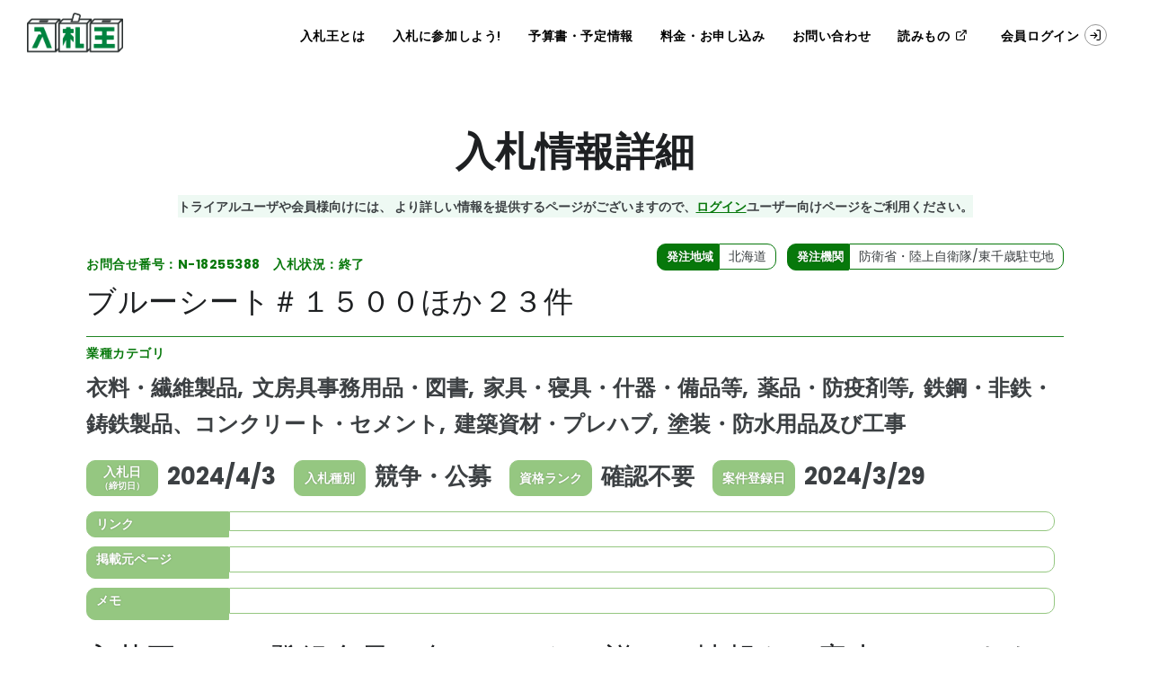

--- FILE ---
content_type: application/javascript
request_url: https://www.nyusatsu-king.com/assets/js/organ_3438fa839c26fc7b3ce4.js
body_size: 17414
content:
var dataList1 = [
	['■衆議院','','','',''],
	['■参議院','','','',''],
	['■最高裁判所','高等裁判所','地方裁判所','家庭裁判所',''],
	['■会計検査院','','','',''],
	['■人事院,地方事務局（所）','','','',''],
	['■内閣府','沖縄総合事務局','内閣法制局','日本学術会議',''],
	['■デジタル庁','','','',''],
	['■復興庁','','','',''],
	['■宮内庁','','','',''],
	['■公正取引委員会','','','',''],
	['■消費者庁','','','',''],
	['■国家公安委員会','','','',''],
	['■防衛省','地方防衛局','防衛大学校','防衛医科大学校','防衛研究所','統合幕僚監部','陸上自衛隊','海上自衛隊','航空自衛隊','情報本部','技術研究本部','装備施設本部','防衛監察本部','防衛省共済組合','自衛隊中央病院'],
	['■防衛装備庁','','','',''],
	['■金融庁','','','',''],
	['■総務省','地方総合通信局（事務所）','地方行政評価事務所','情報通信政策研究所','地方公務員災害補償基金'],
	['■公害等調整委員会','','','',''],
	['■法務省','地方法務局','矯正局','入国管理局',''],
	['■公安調査庁','','','',''],
	['■出入国在留管理庁','','','',''],
	['■外務省','','','',''],
	['■財務省','地方財務局','地方税関','',''],
	['■文部科学省','','','',''],
	['■文化庁','','','',''],
	['■スポーツ庁','','','',''],
	['■厚生労働省','地方厚生局','地方労働局','検疫所','企業年金連合会','全国健康保険協会','第二共済組合','国立医薬品食品衛生研究所','国立感染症研究所','国立駿河療養所','国立障害者リハビリテーションセンター','国立武蔵野学院','国立保健医療科学院','国立きぬ川学院','国立療養所邑久光明園','国立療養所東北新生園','国立療養所星塚敬愛園','国立療養所松丘保養園','国立療養所長島愛生園','国立療養所奄美和光園','国立療養所沖縄愛楽園','国立療養所菊池恵楓園','国立療養所栗生楽泉園','国立療養所多磨全生園','国立療養所大島青松園','国立社会保障･人口問題研究所','国立障害者リハビリテーションセンター','','',''],
	['■中央労働委員会','','','',''],
	['■日本年金機構','','','',''],
	['■農林水産省','地方農政局','農林水産政策研究所','動物検疫所','植物防疫所','動物医薬品検査所','農林水産技術会議','','',''],
	['■経済産業省','地方経済産業局','','',''],
	['■国土交通省','北海道開発局','地方整備局','地方運輸局','航空局','地方整備局管轄事務所','国土技術政策総合研究所','国土交通政策研究所','国土交通大学校','航空保安大学校','国土地理院','神戸運輸監理部','運輸安全委員会','海難審判所',''],
	['■観光庁','','','',''],
	['■運輸安全委員会','','','',''],
	['■環境省','地方環境事務所','自然環境局','国立水俣病総合研究センター','京都御苑管理事務所','皇居外苑管理事務所','新宿御苑管理事務所','千鳥ケ淵戦没者墓苑管理事務所','',''],
	['■国税庁','地方国税局','沖縄国税事務所','税務大学校',''],
	['■水産庁','','','',''],
	['■林野庁','地方森林管理局','森林技術総合研修所','',''],
	['■気象庁','管区気象台','地方気象台','気象研究所','気象衛生センター'],
	['■海上保安庁','地方支分部局','海上保安学校','海上保安大学校',''],
	['■検察庁','最高検察庁','高等検察庁','地方検察庁',''],
	['■警察庁','管区警察局','警察大学校','科学警察研究所','皇宮警察本部','自動車安全運転センター','','',''],
	['■中小企業庁','','','',''],
	['■資源エネルギー庁','','','',''],
	['■特許庁','','','',''],
	['■消防庁','消防大学校','','',''],
	['■日本銀行','','','',''],
	['■国会図書館','','','','']
]
var dataList2 = [
	['内閣府外郭団体','沖縄振興開発金融公庫','北方領土問題対策協会','国民生活センター','国立公文書館','預金保険機構','日本医療研究開発機構','個人情報保護委員会','預金保険機構','個人情報保護委員会'],
	['防衛省外郭団体','駐留軍等労働者労務管理機構'],
	['総務省外郭団体','日本郵政グループ','統計センター','情報通信研究機構','日本電信電話株式会社','株式会社NTTドコモ','東日本電信電話株式会社','日本放送協会','消防団員等公務災害補償等共済基金','西日本電信電話株式会社','郵便貯金・簡易生命保険管理機構','独立行政法人郵便貯金簡易生命保険管理・郵便局ネットワーク支援機構','地方公共団体金融機構'],
	['外務省外郭団体','国際協力機構','国際交流基金'],
	['財務省外郭団体','造幣局','国立印刷局','日本たばこ産業株式会社','国際協力銀行','酒類総合研究所','日本万国博覧会記念機構','日本政策金融公庫','日本政策投資銀行'],
	['文部科学省外郭団体','国立特別支援教育総合研究所','大学入試センター','国立オリンピック記念青少年総合センター','国立青少年教育振興機構','物質･材料研究機構','防災科学技術研究所','放射線医学総合研究所','科学技術振興機構','理化学研究所','日本芸術文化振興会','日本スポーツ振興センター','宇宙航空研究開発機構','国立高等専門学校機構','大学評価･学位授与機構','国立大学財務･経営センター','メディア教育開発センター','国立国語研究所','国立科学博物館','国立美術館','文化財研究所','国立文化財機構','教員研修センター','日本学術振興会','海洋研究開発機構','日本原子力研究開発機構','日本私立学校振興・共済事業団','放送大学学園','日本財団','国立大学法人','大学共同利用機関法人','国立女性教育会館','日本学生支援機構','量子科学技術研究開発機構','大学改革支援・学位授与機構','教職員支援機構'],
	['厚生労働省外郭団体','国立健康･栄養研究所','労働政策研究･研修機構','勤労者退職金共済機構','労働者健康福祉機構','国立病院機構','社会保険診療報酬支払基金','年金積立金管理運用','福祉医療機構','国立重度知的障害者総合施設のぞみの園','医薬基盤研究所','労働安全衛生総合研究所','高齢・障害・求職者雇用支援機構','医薬品医療機器総合機構','年金・健康保険福祉施設整理機構','国立がん研究センター','国立循環器病研究センター','国立精神・神経医療研究センター','国立国際医療研究センター','国立成育医療研究センター','国立長寿医療研究センター','地域医療機能推進機構','全国健康保険協会','国立社会保障・人口問題研究所','企業年金連合会','中央職業能力開発協会','労働者健康安全機構','医薬基盤・健康・栄養研究所'],
	['農林水産省外郭団体','農林漁業信用基金','農林漁業団体職員共済組合','地方競馬全国協会','農林水産消費安全技術センター','種苗管理センター','家畜改良センター','水産大学校','農業生物資源研究所','農業環境技術研究所','国際農林水産業研究センター','森林総合研究所','水産総合研究センター','農畜産業振興機構','農業者年金基金','日本中央競馬会','農業・食品産業技術総合研究機構','農水産業協同組合貯金保険機構','水産研究・教育機構','森林研究・整備機構'],
	['経済産業省外郭団体','経済産業研究所','工業所有権情報・研修館','産業技術総合研究所','製品評価技術基盤機構','日本貿易振興機構','新エネルギー･産業技術総合開発機構','原子力安全基盤機構','石油天然ガス･金属鉱物資源機構','中小企業基盤整備機構','情報処理推進機構','日本アルコール産業株式会社','商工組合中央金庫','日本貿易保険','電源開発株式会社','日本電気計器検定所'],
	['国土交通省外郭団体','北海道旅客鉄道株式会社（JR北海道）','東日本旅客鉄道株式会社（JR東日本）','東海旅客鉄道株式会社（JR東海）','西日本旅客鉄道株式会社（JR西日本）','四国旅客鉄道株式会社（JR四国）','九州旅客鉄道株式会社（JR九州）','日本貨物鉄道株式会社','住宅金融支援機構','奄美群島振興開発基金','海技大学校','航空大学校','阪神高速道路株式会社','成田国際空港株式会社','東京地下鉄株式会社','土木研究所','建築研究所','交通安全環境研究所','海上技術安全研究所','港湾空港技術研究所','電子航法研究所','航海訓練所','海技教育機構','自動車検査','水資源機構','鉄道建設・運輸施設整備支援機構','国際観光振興機構','新関西国際空港株式会社グループ','東日本高速道路株式会社','中日本高速道路株式会社','西日本高速道路株式会社','首都高速道路株式会社','本州四国連絡高速道路株式会社','自動車事故対策機構','都市再生機構','空港周辺整備機構','海上災害防止センター','日本高速道路保有・債務返済機構','中部国際空港株式会社','東京国際空港ターミナル株式会社','海上・港湾・航空技術研究所','自動車技術総合機構'],
	['環境省外郭団体','日本環境安全事業株式会社','国立環境研究所','環境再生保全機構','原子力規制委員会','中間貯蔵・環境安全事業株式会社'],
	['社団法人','（一社）発明推進協会','（一社）日本血液製剤機構','（一社）全国社会保険協会連合会','（公社）東京都医師会','（公社）国民健康保険中央会','（一社）日本旅行業協会','（公社）日本観光振興協会','（一社）岡山県農協電算センター','（公社）横浜観光コンベンション・ビューロー','（公社）国土緑化推進機構','（公社）北方領土復帰期成同盟','（一社）新エネルギー導入促進協議会','（公社）日本バス協会','（公社）千葉県観光物産協会','（公社）京都府観光連盟','（公社）福岡県観光連盟','（公社）広島県観光連盟','（公社）北海道観光振興機構','（一社）鳥取市観光コンベンション協会','（一社）尾道観光協会','（一社）宮島観光協会','（一社）東北観光推進機構','（一社）関西観光本部','（一社）中央日本総合観光機構','（一社）せとうち観光推進機構','（一社）山陰インバウンド機構','（一社）日本血液製剤機構','（一社）鳥取市観光コンベンション協会','（公社）京都市観光協会','（一社）水素供給利用技術協会(HySUT)','（公社）日本下水道協会'],
	['財団法人','（公財）高輝度光科学研究センター','（一財）海外産業人材育成協会','（公財）JKA','（一財）関西情報センター','（一財）沖縄美ら島財団','（公財）塩事業センター','（公財）海上保安協会','（一財）救急振興財団','（公財）核物質管理センター','（公財）自動車リサイクル促進センター','（公財）人権教育啓発推進センター','（公財）日中友好会館','（公財）日本産業廃棄物処理振興センター','（公財）広島原爆被爆者援護事業団','（一財）中東協力センター','（公財）日本消防協会','（公財）産業雇用安定センター','（公財）住宅リフォーム・紛争処理支援センター','（一財）消防試験研究センター','（一財）石炭エネルギーセンター','（一財）東京都人材支援事業団','（公財）日本医療機能評価機構','（一財）日本燃焼機器検査協会','（一財）SK総合住宅サービス','（一財）燕三条地場産業振興センター','（一財）ITSサービス高度化機構','（一財）エンジニアリング協会','（一財）みなと総合研究財団','（一財）運輸政策研究機構','（一財）沿岸技術研究センター','（一財）河川情報センター','（一財）橋梁調査会','（一財）港湾空港総合技術センター','（一財）国土技術研究センター','（一財）砂防・地すべり技術センター','（一財）省エネルギーセンター','（一財）水源地環境センター','（一財）先端建設技術センター','（一財）都市技術センター','（一財）道路新産業開発機構','（一財）日本みち研究所','（一財）沖縄観光コンベンションビューロー','（公財）リバーフロント研究所','（公財）関西・大阪21世紀協会','（公財）原子力環境整備促進・資金管理センター','（公財）広島県地域保健医療推進機構','（公財）山梨林業公社','（公財）神奈川県都市整備技術センター','（公財）東京オリンピック・パラリンピック競技大会組織委員会','（公財）特別区協議会','（公財）廃棄物・3R研究財団','（公財）邑智郡広域振興財団','（公財）広島市スポーツ協会','（一財）広島市学校給食会','（一財）石川県県民ふれあい公社','（一財）大阪府警察協会','（公財）大阪国際平和センター','（一財）東京都営交通協力会','（公財）横浜企業経営支援財団','（一財）広島市原爆被爆者協議会','（一財）広島県環境保全公社','（公財）千葉市みどりの協会','（一財）神戸国際観光コンベンション協会','（一財）奈良県ビジターズビューロー（なら旅ネット）','（公財）堺市文化振興財団','（公財）岩手県下水道公社','（公財）りそなアジア・オセアニア財団','（公財）三菱財団','（公財）イオン環境財団','（公財）廃棄物・３Ｒ研究財団','（公財）日本オリンピック委員会','（公財）新宿未来創造財団','（公財）広島みどり生きもの協会','（公財）広島県教育事業団','（公財）中央畜産会','（公財）日本アンチ・ドーピング機構','（一財）運輸総合研究所','（一財）休暇村協会','（一財）広島県観光連盟（ひろしま観光ナビ）','（一財）日本CATV技術協会','（一財）大阪市スポーツ・みどり振興協会','（公財）福岡県産業・科学技術振興財団（ふくおかアイスト）','（公財）兵庫県まちづくり技術センター','（公財）和歌山県下水道公社','（公財）東京都公園協会','（公財）三重県下水道公社','（公財）大阪市博物館協会','（公財）香川県下水道公社','（公財）岐阜県浄水事業公社','（公財）茨城県開発公社','（一財）千葉県まちづくり公社','（一財）大阪府タウン管理財団','（一財）姫路市まちづくり振興機構','（公財）横浜市建築保全公社','（公財）新潟県下水道公社','（公財）東京観光財団','（公財）愛知水と緑の公社','（公財）神奈川県下水道公社','（公財）広島市文化財団','（公財）神奈川県公園協会','（公財）福井県下水道公社','（公財）鳥取県天神川流域下水道公社','（公財）岡山県下水道公社','（公財）神奈川県下水道公社','（公財）和歌山県文化財センター','（公財）宮城県下水道公社','（公財）木原記念横浜生命科学振興財団','（公財）東京都中小企業振興公社','（公財）長野県下水道公社','（公財）名古屋産業振興公社','（公財）徳島県建設技術センター','（公財）城北労働・福祉センター','（公財）広島県下水道公社','（公財）ふくしま自治研修センター','（公財）福岡県下水道管理センター','（公財）東京しごと財団','（公財）埼玉県下水道公社','（公財）富山県下水道公社','（公財）とちぎ建設技術センター','（公財）千葉県教育振興財団','（一財）札幌市下水道資源公社','（公財）東京観光財団','（公財）青森県建設技術センター','（一財）環境事業協会','（公財）山形県建設技術センター','（公財）東京都道路整備保全公社','（公財）東京都道路整備保全公社','（公財）福島県下水道公社','（公財）東京都農林水産振興財団（東京都農林総合研究センター）','（公財）千葉県下水道公社','（一財）一般財団法人長野県文化振興事業団','（一財）伝統的工芸品産業振興協会','（公財）千葉県下水道公社','（公財）山形県建設技術センター','（一財）川崎市まちづくり公社'],
	['その他','地方共同法人日本下水道事業団','日本赤十字社','日本機械輸出組合','日本弁理士会','高圧ガス保安協会','公立学校共済組合','全国市町村職員共済組合連合会','地方職員共済組合','警察共済組合','地方公務員共済組合連合会','全国商工会連合会','日本酒造組合中央会','学校法人近畿大学','学校法人甲南学園','国家公務員共済組合連合会','全国農業協同組合連合会（JA）','農業協同組合（JA）','軽自動車検査協会','社会福祉法人横浜市社会福祉協議会','社会福祉法人練馬区社会福祉事業団','高速道路総合技術研究所（NEXCO総研）','神戸平成病院','全国中小企業団体中央会','社会福祉法人大阪社会医療センター附属病院','地方公共団体情報システム機構','北空知圏学校給食組合','株式会社インテリジェンス','大阪社会医療センター付属病院','東京都職員共済組合','アルテリア・ネットワークス株式会社','Osaka Metro','クリアウォーターOSAKA株式会社','東京商工会議所','いなばのジビエ推進協議会','大阪警察病院','全石連','社会福祉法人鹿鳴福祉会','株式会社STNet','株式会社サンプラネット','株式会社産業革新機構','関西電力株式会社','関電不動産株式会社','阪神高速技術株式会社','四国電力株式会社','首都高パトロール株式会社','首都高技術株式会社','小田急電鉄株式会社','東京発電株式会社','苫東石油備蓄株式会社','むつ小川原石油備蓄株式会社','秋田石油備蓄株式会社','日本地下石油備蓄株式会社','福井石油備蓄株式会社','白島石油備蓄株式会社','上五島石油備蓄株式会社','志布志石油備蓄株式会社','輸出入・港湾関連情報処理センター株式会社','株式会社四電工','前田建設工業株式会社','都築電気株式会社','株式会社東京ビッグサイト','エヌ･ティ・ティ・コミュニケーションズ株式会社','株式会社PUC','株式会社ジャパン・イーマーケット','株式会社ひろしま港湾管理センター','株式会社東京ドーム','阪神国際港湾株式会社','東京港埠頭株式会社','横浜港埠頭株式会社','大阪港埠頭株式会社','東北電力株式会社','株式会社東京国際フォーラム','光通信グループ','阪神高速技研株式会社','ニシム電子工業株式会社']
]
var dataList3 = [
	['北海道市町村','札幌市','芦別市','歌志内市','岩見沢市','釧路市','恵庭市','江別市','根室市','砂川市','旭川市','士別市','室蘭市','小樽市','深川市','石狩市','赤平市','千歳市','帯広市','滝川市','稚内市','苫小牧市','函館市','美唄市','北広島市','北斗市','名寄市','夕張市','留萌市','網走市','紋別市','北見市','登別市','伊達市','富良野市','三笠市','むかわ町','羽幌町','音更町','釧路町','栗山町','厚真町','江差町','枝幸町','七飯町','小平町','上富良野町','新ひだか町','森町','仁木町','大空町','中標津町','中富良野町','津別町','白老町','八雲町','美深町','美幌町','別海町','本別町','蘭越町','安平町','せたな町','雨竜町','浦河町','下川町','喜茂別町','今金町','沼田町','上ノ国町','清里町','大樹町','秩父別町','弟子屈町','当別町','苫前町','奈井江町','南富良野町','南幌町','美瑛町','幕別町','木古内町','羅臼町','上砂川町','由仁町','長沼町','月形町','浦臼町','新十津川町','妹背牛町','北竜町','寿都町','黒松内町','ニセコ町','京極町','倶知安町','共和町','岩内町','積丹町','古平町','余市町','豊浦町','洞爺湖町','壮瞥町','日高町','平取町','新冠町','様似町','えりも町','松前町','福島町','知内町','鹿部町','長万部町','厚沢部町','乙部町','奥尻町','鷹栖町','東神楽町','当麻町','比布町','愛別町','上川町','東川町','和寒町','剣淵町','中川町','幌加内町','増毛町','遠別町','天塩町','浜頓別町','中頓別町','豊富町','幌延町','礼文町','利尻町','利尻富士町','斜里町','小清水町','訓子府町','置戸町','佐呂間町','遠軽町','湧別町','滝上町','興部町','雄武町','士幌町','上士幌町','鹿追町','新得町','清水町','芽室町','広尾町','池田町','豊頃町','足寄町','陸別町','浦幌町','厚岸町','浜中町','標茶町','白糠町','標津町','初山別村','鶴居村','新篠津村','真狩村','赤井川村','島牧村','留寿都村','泊村','神恵内村','占冠村','音威子府村','猿払村','中札内村','更別村','','','十勝中部広域水道企業団','石狩東部広域水道企業団','石狩西部広域水道企業団','北空知広域水道企業団','桂沢水道企業団','長幌上水道企業団','西空知広域水道企業団','月新水道企業団','中空知広域水道企業団','石狩北部地区消防事務組合','釧路広域連合','釧路公立大学事務組合','十勝圏複合事務組合','滝川地区広域消防事務組合','とかち広域消防事務組合','美幌・津別広域事務組合','苫小牧港管理組合','南宗谷消防組合','北見地区消防組合','遠軽地区広域組合','北海道後期高齢者医療広域連合','函館圏公立大学広域連合'],
	['青森県市町村','青森市','五所川原市','弘前市','黒石市','三沢市','十和田市','つがる市','八戸市','平川市','むつ市','階上町','七戸町','中泊町','東北町','おいらせ町','外ヶ浜町','三戸町','南部町','今別町','平内町','鰺ヶ沢町','深浦町','藤崎町','大鰐町','板柳町','鶴田町','野辺地町','六戸町','横浜町','大間町','五戸町','田子町','佐井村','蓬田村','西目屋村','田舎館村','六ヶ所村','東通村','風間浦村','新郷村','津軽広域水道企業団','八戸圏域水道企業団','弘前地区環境整備事務組合','青森地域広域事務組合','弘前地区消防事務組合','八戸地域広域市町村圏事務組合','五所川原地区消防事務組合','下北地域広域行政事務組合','中部上北広域事業組合','青森県後期高齢者医療広域連合','つがる西北五広域連合'],
	['岩手県市町村','盛岡市','遠野市','花巻市','釜石市','宮古市','一関市','八幡平市','北上市','奥州市','大船渡市','久慈市','二戸市','滝沢市','陸前高田市','一戸町','山田町','紫波町','大槌町','葛巻町','岩手町','雫石町','矢巾町','西和賀町','金ケ崎町','平泉町','住田町','岩泉町','軽米町','洋野町','田野畑村','普代村','野田村','九戸村','','','','','','','','岩手中部水道企業団','奥州金ケ崎行政事務組合','盛岡地区広域消防組合','大船渡地区消防組合','北上地区消防組合','宮古地区広域行政組合','久慈広域連合','二戸地区広域行政事務組合','岩手県後期高齢者医療広域連合'],
	['宮城県市町村','仙台市','岩沼市','気仙沼市','栗原市','石巻市','角田市','多賀城市','大崎市','登米市','東松島市','白石市','名取市','塩釜市','塩竈市','富谷市','丸森町','七ヶ浜町','柴田町','女川町','松島町','色麻町','川崎町','蔵王町','大河原町','大郷町','南三陸町','美里町','涌谷町','利府町','亘理町','山元町','大和町','村田町','川南町','都農町','日之影町','美郷町','木城町','門川町','七ヶ宿町','加美町','大衡村','','','','','','','','','石巻地方広域水道企業団','登米市水道事業所','大崎地域広域行政事務組合','黒川地域行政事務組合','仙南地域広域行政事務組合','塩釜地区消防事務組合','亘理地区行政事務組合','石巻地区広域行政事務組合','気仙沼・本吉地域広域行政事務組合','宮城県後期高齢者医療広域連合'],
	['秋田県市町村','秋田市','横手市','仙北市','大館市','湯沢市','能代市','由利本荘市','大仙市','鹿角市','潟上市','男鹿市','北秋田市','にかほ市','羽後町','小坂町','藤里町','三種町','八峰町','五城目町','八郎潟町','井川町','美郷町','大潟村','東成瀬村','上小阿仁村','','','','','','大曲仙北広域市町村圏組合','能代山本広域市町村圏組合','湯沢雄勝広域市町村圏組合','秋田県後期高齢者医療広域連合'],
	['山形県市町村','山形市','寒河江市','酒田市','上山市','新庄市','長井市','鶴岡市','天童市','東根市','米沢市','村山市','南陽市','尾花沢市','河北町','舟形町','庄内町','朝日町','飯豊町','遊佐町','高畠町','西川町','山辺町','中山町','大江町','大石田町','金山町','最上町','真室川町','川西町','小国町','白鷹町','三川町','大蔵村','鮭川村','戸沢村','','','','','','最上川中部水道企業団','月山水道企業団','置賜広域行政事務組合','西村山広域行政事務組合','東根市外二市一町共立衛生処理組合','最上広域市町村圏事務組合','庄内広域行政組合','山形県後期高齢者医療広域連合'],
	['福島県市町村','福島市','伊達市','会津若松市','喜多方市','郡山市','須賀川市','南相馬市','二本松市','白河市','いわき市','本宮市','相馬市','田村市','会津坂下町','会津美里町','金山町','広野町','西会津町','川俣町','猪苗代町','矢吹町','鏡石町','浪江町','桑折町','国見町','下郷町','只見町','南会津町','磐梯町','柳津町','三島町','棚倉町','矢祭町','塙町','石川町','浅川町','古殿町','三春町','小野町','楢葉町','富岡町','大熊町','双葉町','新地町','大玉村','湯川村','北塩原村','葛尾村','天栄村','檜枝岐村','昭和村','西郷村','泉崎村','中島村','鮫川村','玉川村','平田村','川内村','飯舘村','','福島地方水道用水供給企業団','相馬地方広域水道企業団','双葉地方水道企業団','白河地方水道用水供給企業団','会津若松地方広域市町村圏整備組合','安達地方広域行政組合','白河地方広域市町村圏整備組合','相馬地方広域市町村圏組合','南会津地方広域市町村圏組合','双葉地方広域市町村圏組合','郡山地方広域消防組合','喜多方地方広域市町村圏組合','福島県後期高齢者医療広域連合','田村広域行政組合'],
	['茨城県市町村','水戸市','つくばみらい市','つくば市','ひたちなか市','稲敷市','笠間市','牛久市','結城市','行方市','高萩市','坂東市','桜川市','鹿嶋市','守谷市','小美玉市','常総市','常陸太田市','常陸大宮市','神栖市','かすみがうら市','石岡市','筑西市','潮来市','土浦市','那珂市','鉾田市','北茨城市','龍ケ崎市','古河市','取手市','下妻市','日立市','阿見町','茨城町','河内町','城里町','八千代町','境町','五霞町','大子町','大洗町','利根町','美浦村','東海村','','','','','','','茨城県南水道企業団','湖北水道企業団','高萩・北茨城広域工業用水道企業団','鹿島地方事務組合','筑西広域市町村圏事務組合','ひたちなか・東海広域事務組合','常総地方広域市町村圏事務組合','茨城西南地方広域市町村圏事務組合','鹿行広域事務組合','茨城県後期高齢者医療広域連合'],
	['栃木県市町村','宇都宮市','さくら市','下野市','佐野市','鹿沼市','小山市','真岡市','足利市','大田原市','栃木市','那須烏山市','那須塩原市','日光市','矢板市','益子町','塩谷町','岩舟町','高根沢町','市貝町','上三川町','壬生町','那珂川町','芳賀町','野木町','那須町','茂木町','','','','','芳賀中部上水道企業団','塩谷広域行政組合','芳賀地区広域行政事務組合','南那須地区広域行政事務組合','栃木県後期高齢者医療広域連合'],
	['群馬県市町村','前橋市','伊勢崎市','館林市','桐生市','高崎市','渋川市','沼田市','みどり市','太田市','藤岡市','富岡市','安中市','みなかみ町','吉岡町','大泉町','下仁田町','板倉町','明和町','千代田町','邑楽町','甘楽町','神流町','草津町','中之条町','長野原町','東吾妻町','玉村町','高山村','昭和村','上野村','榛東村','川場村','嬬恋村','南牧村','片品村','','','','','','群馬東部水道企業団','多野藤岡広域市町村圏振興整備組合','利根沼田広域市町村圏振興整備組合','渋川地区広域市町村圏振興整備組合','館林地区消防組合','富岡甘楽広域市町村圏振興整備組合','群馬県後期高齢者医療広域連合'],
	['埼玉県市町村','さいたま市','ふじみ野市','羽生市','桶川市','加須市','久喜市','狭山市','熊谷市','幸手市','行田市','鴻巣市','坂戸市','三郷市','志木市','春日部市','所沢市','上尾市','新座市','深谷市','川越市','川口市','草加市','秩父市','朝霞市','鶴ヶ島市','東松山市','日高市','入間市','白岡市','飯能市','富士見市','北本市','本庄市','蓮田市','和光市','蕨市','越谷市','戸田市','八潮市','吉川市','ときがわ町','越生町','皆野町','滑川町','宮代町','三芳町','小鹿野町','小川町','上里町','神川町','杉戸町','川島町','鳩山町','嵐山町','伊奈町','毛呂山町','吉見町','横瀬町','長瀞町','寄居町','松伏町','美里町','東秩父村','','','','','','','','桶川北本水道企業団','越谷・松伏水道企業団','坂戸、鶴ヶ島水道企業団','上尾、桶川、伊奈衛生組合','大里広域市町村圏組合','児玉郡市広域市町村圏組合','草加八潮消防組合','川越地区消防組合','坂戸・鶴ヶ島消防組合','埼玉西部消防組合','埼玉東部消防組合','秩父広域市町村圏組合','比企広域市町村圏組合','埼玉県央広域事務組合','朝霞地区一部事務組合','入間東部地区事務組合','小川地区衛生組合','埼玉県後期高齢者医療広域連合','戸田競艇企業団'],
	['千葉県市町村','千葉市','印西市','浦安市','我孫子市','鎌ケ谷市','鴨川市','館山市','君津市','香取市','佐倉市','山武市','市原市','市川市','習志野市','勝浦市','松戸市','成田市','旭市','船橋市','匝瑳市','袖ケ浦市','南房総市','柏市','白井市','八街市','八千代市','富里市','茂原市','木更津市','野田市','流山市','いすみ市','四街道市','大網白里市','銚子市','東金市','富津市','横芝光町','鋸南町','九十九里町','酒々井町','神崎町','大多喜町','大網白里町','睦沢町','一宮町','栄町','御宿町','芝山町','多古町','長南町','東庄町','白子町','長柄町','長生村','','','','','','北千葉広域水道企業団','山武郡市広域水道企業団','南房総広域水道企業団','君津広域水道企業団','東総広域水道企業団','九十九里地域水道企業団','八匝水道企業団','かずさ水道広域連合企業団','印西地区消防組合','匝瑳市横芝光町消防組合','佐倉市八街市酒々井町消防組合','印旛郡市広域市町村圏事務組合','香取広域市町村圏事務組合','三芳水道企業団','安房郡市広域市町村圏事務組合','印西地区環境整備事業組合','君津郡市広域市町村圏事務組合','夷隅郡市広域市町村圏事務組合','佐倉市、酒々井町清掃組合','東金市外三市町清掃組合','袖ケ浦市袖ケ浦駅海側土地区画整理組合','山武郡市広域行政組合','長生郡市広域市町村圏組合','東千葉メディカルセンター','千葉県後期高齢者医療広域連合','東金九十九里地域医療センター'],
	['東京23区','荒川区','葛飾区','江戸川区','江東区','港区','渋谷区','新宿区','杉並区','世田谷区','千代田区','足立区','台東区','大田区','中央区','中野区','板橋区','品川区','文京区','豊島区','北区','墨田区','目黒区','練馬区'],
	['東京都市町村','あきる野市','稲城市','国分寺市','国立市','狛江市','三鷹市','小金井市','小平市','昭島市','西東京市','青梅市','多摩市','調布市','東大和市','日野市','八王子市','武蔵野市','福生市','立川市','清瀬市','東久留米市','町田市','羽村市','東村山市','武蔵村山市','府中市','瑞穂町','日の出町','奥多摩町','八丈町','大島町','利島村','檜原村','青ヶ島村','三宅村','小笠原村','新島村','神津島村','御蔵島村','','羽村地区工業用水道企業団','青梅、羽村地区工業用水道企業団','東京二十三区清掃一部事務組合','多摩川衛生組合','東京都後期高齢者医療広域連合','東京たま広域資源循環組合'],
	['神奈川県市町村','横浜市','川崎市','相模原市','綾瀬市','海老名市','鎌倉市','茅ヶ崎市','厚木市','座間市','三浦市','小田原市','秦野市','逗子市','伊勢原市','横須賀市','大和市','藤沢市','南足柄市','平塚市','愛川町','開成町','寒川町','山北町','松田町','大井町','大磯町','中井町','湯河原町','二宮町','箱根町','葉山町','真鶴町','清川村','','','','','','','','神奈川県内広域水道企業団','高座清掃施設組合','神奈川県後期高齢者医療広域連合','厚木愛甲環境施設組合',''],
	['新潟県市町村','新潟市','魚沼市','見附市','五泉市','佐渡市','糸魚川市','小千谷市','上越市','阿賀野市','新発田市','胎内市','長岡市','南魚沼市','柏崎市','妙高市','燕市','加茂市','三条市','村上市','十日町市','阿賀町','聖籠町','津南町','湯沢町','田上町','出雲崎町','弥彦村','刈羽村','関川村','粟島浦村','新潟東港地域水道用水供給企業団','三条地域水道用水供給企業団','魚沼地区障害福祉組合','下越福祉行政組合','新発田地域広域事務組合','燕・弥彦総合事務組合','新潟県後期高齢者医療広域連合','阿賀北広域組合'],
	['富山県市町村','富山市','魚津市','高岡市','黒部市','射水市','小矢部市','砺波市','南砺市','氷見市','滑川市','上市町','入善町','立山町','朝日町','舟橋村','','','','','','新川広域圏事務組合','高岡地区広域圏事務組合','砺波地域消防組合','富山県後期高齢者医療広域連合'],
	['石川県市町村','金沢市','羽咋市','かほく市','七尾市','珠洲市','小松市','能美市','白山市','輪島市','加賀市','野々市市','穴水町','川北町','津幡町','内灘町','能登町','宝達志水町','志賀町','中能登町','','羽咋郡市広域圏事務組合','石川県後期高齢者医療広域連合','河北郡市広域事務組合'],
	['福井県市町村','福井市','越前市','坂井市','鯖江市','勝山市','小浜市','大野市','あわら市','敦賀市','おおい町','若狭町','南越前町','美浜町','永平寺町','池田町','越前町','高浜町','','','','福井坂井地区広域市町村圏事務組合','福井県丹南広域組合','鯖江・丹生消防組合','福井県後期高齢者医療広域連合'],
	['山梨県市町村','甲府市','甲斐市','甲州市','山梨市','韮崎市','中央市','上野原市','大月市','笛吹市','都留市','南アルプス市','富士吉田市','北杜市','昭和町','西桂町','富士河口湖町','富士川町','身延町','市川三郷町','南部町','早川町','山中湖村','小菅村','丹波山村','忍野村','道志村','鳴沢村','','','','峡東地域広域水道企業団','峡北地域広域水道企業団','東部地域広域水道企業団','甲府地区広域行政事務組合消防本部','峡南広域行政組合','峡北広域行政事務組合','東山梨行政事務組合','富士五湖広域行政事務組合','山梨県市町村総合事務組合','山梨県後期高齢者医療広域連合','甲府・峡東地域ごみ処理施設事務組合'],
	['長野県市町村','長野市','伊那市','塩尻市','岡谷市','茅野市','駒ヶ根市','佐久市','小諸市','松本市','上田市','諏訪市','須坂市','千曲市','中野市','安曇野市','東御市','飯田市','飯山市','大町市','山ノ内町','高森町','上松町','辰野町','長和町','池田町','飯綱町','富士見町','箕輪町','木曽町','下諏訪町','信濃町','軽井沢町','南木曽町','坂城町','小布施町','小海町','松川町','阿南町','飯島町','御代田町','立科町','佐久穂町','阿智村','原村','山形村','松川村','南箕輪村','豊丘村','宮田村','青木村','王滝村','高山村','中川村','木祖村','麻績村','朝日村','筑北村','白馬村','小谷村','生坂村','天龍村','大桑村','泰阜村','喬木村','大鹿村','川上村','平谷村','南相木村','小川村','根羽村','下條村','売木村','南牧村','北相木村','木島平村','野沢温泉村','栄村','','','','浅麓水道企業団','佐久水道企業団','上伊那広域水道用水企業団'],
	['岐阜県市町村','岐阜市','下呂市','可児市','海津市','関市','羽島市','郡上市','恵那市','高山市','瑞浪市','多治見市','大垣市','中津川市','飛騨市','本巣市','山県市','各務原市','瑞穂市','土岐市','美濃加茂市','美濃市','岐南町','御嵩町','坂祝町','垂井町','川辺町','池田町','富加町','揖斐川町','安八町','輪之内町','笠松町','養老町','関ケ原町','神戸町','大野町','北方町','七宗町','八百津町','白川町','東白川村','白川村'],
	['静岡県市町村','静岡市','浜松市','掛川市','菊川市','湖西市','御前崎市','御殿場市','三島市','沼津市','伊豆の国市','藤枝市','熱海市','伊豆市','富士宮市','富士市','焼津市','袋井市','下田市','裾野市','島田市','伊東市','磐田市','牧之原市','吉田町','小山町','清水町','長泉町','函南町','南伊豆町','河津町','東伊豆町','松崎町','西伊豆町','川根本町','森町','','','','','','静岡県大井川広域水道企業団'],
	['愛知県市町村','名古屋市','愛西市','安城市','一宮市','蒲郡市','刈谷市','犬山市','江南市','高浜市','春日井市','小牧市','常滑市','清須市','日進市','碧南市','豊田市','豊明市','北名古屋市','みよし市','弥富市','瀬戸市','稲沢市','尾張旭市','岩倉市','あま市','半田市','東海市','大府市','岡崎市','西尾市','知立市','豊橋市','豊川市','新城市','田原市','知多市','長久手市','津島市','阿久比町','設楽町','長久手町','東浦町','東郷町','武豊町','豊山町','大口町','大治町','南知多町','美浜町','東栄町','蟹江町','幸田町','扶桑町','飛島村','豊根村','','','','','','愛知中部水道企業団','北名古屋水道企業団','海部南部水道企業団','名古屋港管理組合'],
	['三重県市町村','津市','伊賀市','伊勢市','亀山市','桑名市','四日市市','志摩市','松阪市','鳥羽市','いなべ市','尾鷲市','名張市','鈴鹿市','熊野市','紀北町','玉城町','菰野町','川越町','多気町','大台町','東員町','木曽岬町','紀宝町','御浜町','大紀町','度会町','南伊勢町','朝日町','明和町'],
	['滋賀県市町村','大津市','湖南市','甲賀市','高島市','守山市','草津市','近江八幡市','長浜市','東近江市','彦根市','米原市','野洲市','栗東市','愛荘町','甲良町','日野町','豊郷町','多賀町','竜王町','','長浜水道企業団'],
	['京都府市町村','京都市','宇治市','宇治田原市','亀岡市','京丹後市','京田辺市','綾部市','向日市','城陽市','長岡京市','南丹市','舞鶴市','福知山市','木津川市','八幡市','宮津市','井出町','久御山町','京丹波町','精華町','大山崎町','与謝野町','井手町','伊根町','宇治田原町','和束町','笠置町','南山城村'],
	['大阪府市町村','大阪市','堺市','河内長野市','貝塚市','岸和田市','交野市','高石市','高槻市','阪南市','茨木市','四條畷市','松原市','寝屋川市','吹田市','摂津市','泉佐野市','泉大津市','泉南市','大阪狭山市','羽曳野市','大東市','池田市','東大阪市','藤井寺市','柏原市','八尾市','富田林市','豊中市','枚方市','箕面市','門真市','和泉市','守口市','河南町','熊取町','島本町','豊能町','岬町','能勢町','太子町','忠岡町','田尻町','千早赤阪村','','','','','','','','大阪広域水道企業団','泉北水道企業団','泉州南広域消防本部','守口市門真市消防組合','りんくう総合医療センター','大阪府後期高齢者医療広域連合','関西広域連合','大阪府新別館管理組合'],
	['兵庫県市町村','神戸市','芦屋市','伊丹市','加古川市','加西市','加東市','高砂市','三田市','三木市','宍粟市','丹波篠山市','洲本市','たつの市','西宮市','西脇市','赤穂市','川西市','相生市','丹波市','淡路市','朝来市','南あわじ市','尼崎市','姫路市','宝塚市','豊岡市','明石市','養父市','小野市','香美町','佐用町','上郡町','多可町','猪名川町','播磨町','福崎町','稲美町','市川町','新温泉町','神河町','太子町','','','','','','','','','','阪神水道企業団','西播磨水道企業団','淡路広域水道企業団','揖龍保健衛生施設事務組合','北はりま消防本部','西はりま消防組合','南但広域行政事務組合','にしはりま環境事務組合','淡路広域消防事務組合','兵庫県後期高齢者医療広域連合','猪名川上流広域ごみ処理施設組合'],
	['奈良県市町村','奈良市','橿原市','葛城市','御所市','香芝市','桜井市','生駒市','大和郡山市','大和高田市','天理市','宇陀市','五條市','三郷町','田原本町','安堵町','王寺町','下市町','河合町','吉野町','広陵町','高取町','三宅町','上牧町','川西町','大淀町','斑鳩町','平群町','明日香村','下北山村','御杖村','黒滝村','十津川村','上北山村','川上村','曽爾村','天川村','東吉野村','野迫川村','山添村','','山辺・県北西部広域環境衛生組合','奈良県葛城地区清掃事務組合','奈良県広域消防組合','奈良県後期高齢者医療広域連合','吉野広域行政組合'],
	['和歌山県市町村','和歌山市','岩出市','橋本市','新宮市','田辺市','有田市','海南市','紀の川市','御坊市','紀美野町','かつらぎ町','すさみ町','みなべ町','印南町','九度山町','串本町','古座川町','広川町','高野町','上富田町','太地町','湯浅町','那智勝浦町','日高川町','日高町','白浜町','有田川町','由良町','美浜町','北山村','紀南環境広域施設組合','湯浅広川消防組合','和歌山県後期高齢者医療広域連合','橋本周辺広域市町村圏組合'],
	['鳥取県市町村','鳥取市','米子市','倉吉市','日野町','境港市','岩美町','若桜町','智頭町','八頭町','三朝町','湯梨浜町','琴浦町','北栄町','大山町','南部町','伯耆町','日南町','江府町','日吉津村','','鳥取県東部広域行政管理組合','鳥取中部ふるさと広域連合','益田地区広域市町村圏事務組合','鳥取県後期高齢者医療広域連合','鳥取県西部広域行政管理組合'],
	['島根県市町村','松江市','江津市','出雲市','安来市','大田市','浜田市','益田市','雲南市','津和野町','奥出雲町','邑南町','吉賀町','隠岐の島町','川本町','飯南町','美郷町','海士町','西ノ島町','知夫村','','斐川宍道水道企業団','雲南市・飯南町事務組合','島根県後期高齢者医療広域連合','隠岐広域連合'],
	['岡山県市町村','岡山市','笠岡市','真庭市','赤磐市','浅口市','倉敷市','総社市','津山市','備前市','瀬戸内市','玉野市','井原市','高梁市','新見市','美作市','吉備中央町','久米南町','鏡野町','奈義町','和気町','早島町','里庄町','矢掛町','勝央町','美咲町','新庄村','西粟倉村','','','','岡山県広域水道企業団','岡山県南部水道企業団','岡山県西南水道企業団','備南水道企業団','津山圏域資源循環施設組合','津山圏域消防組合','岡山県後期高齢者医療広域連合'],
	['広島県市町村','広島市','呉市','安芸高田市','三原市','三次市','庄原市','廿日市市','尾道市','府中市','福山市','東広島市','江田島市','大竹市','竹原市','安芸太田町','世羅町','北広島町','熊野町','坂町','神石高原町','大崎上島町','府中町','海田町','','','','','','','','広島県後期高齢者医療広域連合'],
	['山口県市町村','山口市','下関市','下松市','岩国市','光市','宇部市','周南市','長門市','萩市','美祢市','防府市','柳井市','山陽小野田市','周防大島町','阿武町','和木町','上関町','田布施町','平生町','','田布施・平生水道企業団','柳井地域広域水道企業団','光地区消防組合','山口県後期高齢者医療広域連合'],
	['徳島県市町村','徳島市','阿波市','吉野川市','三好市','小松島市','阿南市','鳴門市','美馬市','勝浦町','松茂町','上勝町','上板町','石井町','美波町','北島町','藍住町','つるぎ町','海陽町','神山町','東みよし町','那賀町','板野町','牟岐町','佐那河内村','','','','','','','みよし広域連合','徳島県後期高齢者医療広域連合'],
	['香川県市町村','高松市','丸亀市','さぬき市','坂出市','東かがわ市','善通寺市','観音寺市','三豊市','まんのう町','綾川町','宇多津町','三木町','直島町','琴平町','小豆島町','多度津町','土庄町','','','','大川広域行政組合','香川県広域水道企業団','香川県後期高齢者医療広域連合'],
	['愛媛県市町村','松山市','宇和島市','今治市','四国中央市','伊予市','大洲市','東温市','八幡浜市','新居浜市','西条市','西予市','愛南町','久万高原町','松前町','松野町','砥部町','内子町','伊方町','鬼北町','上島町','宇和島地区広域事務組合','中予広域水道企業団','南予水道企業団','津島水道企業団','愛媛県後期高齢者医療広域連合'],
	['高知県市町村','高知市','香美市','香南市','四万十市','南国市','安芸市','室戸市','宿毛市','須崎市','土佐市','土佐清水市','佐川町','四万十町','中土佐町','奈半利町','いの町','梼原町','安田町','越知町','黒潮町','仁淀川町','大月町','大豊町','津野町','田野町','土佐町','東洋町','本山町','檮原町','日高村','芸西村','三原村','大川村','馬路村','北川村','','','','','','高知県後期高齢者医療広域連合'],
	['福岡県市町村','福岡市','北九州市','宮若市','古賀市','行橋市','糸島市','宗像市','春日市','小郡市','大牟田市','大野城市','筑後市','筑紫野市','直方市','田川市','八女市','飯塚市','うきは市','福津市','豊前市','久留米市','みやま市','嘉麻市','大川市','朝倉市','太宰府市','中間市','柳川市','那珂川市','芦屋町','遠賀町','岡垣町','篠栗町','水巻町','大刀洗町','大木町','添田町','福智町','宇美町','久山町','桂川町','糸田町','小竹町','新宮町','みやこ町','鞍手町','苅田町','吉富町','香春町','志免町','上毛町','須惠町','大任町','築上町','筑前町','粕屋町','須恵町','広川町','川崎町','赤村','東峰村','','','','','','','','','','山神水道企業団','京築地区水道企業団','田川広域水道企業団','福岡地区水道企業団','三井水道企業団','福岡県南広域水道企業団','春日那珂川水道企業団','有明生活環境施設組合','遠賀・中間地域広域行政事務組合','久留米広域市町村圏事務組合','宗像地区事務組合','久留米広域消防本部','飯塚地区消防本部','直方・鞍手広域市町村圏事務組合消防本部','甘木・朝倉・三井環境施設組合','福岡県後期高齢者医療広域連合'],
	['佐賀県市町村','佐賀市','嬉野市','鹿島市','小城市','神埼市','鳥栖市','武雄市','伊万里市','多久市','唐津市','基山町','吉野ヶ里町','白石町','有田町','みやき町','玄海町','上峰町','太良町','大町町','江北町','佐賀東部水道企業団','西佐賀水道企業団','佐賀西部広域水道企業団','佐賀中部広域連合','杵藤地区広域市町村圏組合','伊万里・有田消防本部','鳥栖・三養基地区消防事務組合','佐賀県後期高齢者医療広域連合'],
	['長崎県市町村','長崎市','雲仙市','五島市','佐世保市','松浦市','西海市','対馬市','壱岐市','島原市','諫早市','南島原市','大村市','平戸市','時津町','佐々町','川棚町','長与町','東彼杵町','小値賀町','新上五島町','波佐見町','','','','','','','','','','長崎県後期高齢者医療広域連合'],
	['熊本県市町村','熊本市','菊池市','宇城市','荒尾市','合志市','山鹿市','人吉市','天草市','八代市','阿蘇市','玉名市','上天草市','水俣市','宇土市','甲佐町','長洲町','和水町','あさぎり町','芦北町','嘉島町','菊陽町','錦町','御船町','山都町','多良木町','大津町','南関町','苓北町','益城町','玉東町','小国町','南小国町','津奈木町','湯前町','氷川町','美里町','高森町','産山村','相良村','南阿蘇村','球磨村','山江村','水上村','西原村','五木村','','','','','','大津菊陽水道企業団','上天草・宇城水道企業団','宇城広域連合','阿蘇広域行政事務組合','有明広域行政事務組合','菊池広域連合','人吉球磨広域行政組合','上益城消防組合','熊本県後期高齢者医療広域連合','八代広域行政事務組合'],
	['大分県市町村','大分市','杵築市','国東市','臼杵市','中津市','日田市','別府市','豊後大野市','由布市','佐伯市','津久見市','竹田市','豊後高田市','宇佐市','武田市','玖珠町','日出町','九重町','姫島村','','宇佐・高田・国東広域事務組合','大分県後期高齢者医療広域連合'],
	['宮崎県市町村','宮崎市','小林市','都城市','日向市','日南市','延岡市','西都市','串間市','えびの市','三股町','美郷町','綾町','高原町','新富町','五ヶ瀬町','高千穂町','高鍋町','国富町','木城町','川南町','都農町','門川町','日之影町','椎葉村','諸塚村','西米良村','','','','','一ツ瀬水道企業団','西諸広域行政事務組合','宮崎県後期高齢者医療広域連合'],
	['鹿児島県市町村','鹿児島市','阿久根市','薩摩川内市','志布志市','指宿市','鹿屋市','いちき串木野市','出水市','曽於市','南さつま市','南九州市','日置市','枕崎市','霧島市','西之表市','垂水市','伊佐市','姶良市','奄美市','さつま町','大崎町','中種子町','南大隅町','湧水町','与論町','龍郷町','和泊町','長島町','肝付町','知名町','天城町','徳之島町','伊仙町','屋久島町','喜界町','錦江町','瀬戸内町','東串良町','南種子町','十島村','大和村','宇検村','三島村','','','','','','','','大隅肝属広域事務組合','北薩広域行政事務組合','指宿広域市町村圏組合','鹿児島県後期高齢者医療広域連合'],
	['沖縄県市町村','那覇市','宜野湾市','沖縄市','豊見城市','名護市','うるま市','浦添市','宮古島市','糸満市','石垣市','南城市','嘉手納町','西原町','南風原町','本部町','金武町','北谷町','与那原町','久米島町','八重瀬町','竹富町','与那国町','粟国村','渡名喜村','読谷村','国頭村','大宜味村','東村','今帰仁村','恩納村','宜野座村','伊江村','北中城村','中城村','渡嘉敷村','座間味村','南大東村','北大東村','伊平屋村','伊是名村','多良間村','','','','','','','','','','南部水道企業団','沖縄県介護保険広域連合','那覇市・南風原町環境施設組合','島尻消防組合','沖縄県後期高齢者医療広域連合','北部広域市町村圏事務組合']
]

--- FILE ---
content_type: application/javascript
request_url: https://www.nyusatsu-king.com/assets/js/app_59310f54fba7031e0f53.js
body_size: 345
content:
'use strict';

var gnav = new Vue({
        el: '#ndk-app',
        data: {
            logged: false,
            profile: {},
        },
        created: function() {
            if (typeof appReady === 'function') {
                appReady();
            }

            this.profile = this.$cookies.get('profile') || {};

            this.logged = this.profile && Object.keys(this.profile).length;
        },
    });


--- FILE ---
content_type: application/javascript
request_url: https://www.nyusatsu-king.com/assets/js/app.ready_6a7035b235999078d0cc.js
body_size: 412
content:
function appReady() {
	document.addEventListener('DOMContentLoaded', function() {
		if (typeof lozad === 'function') {
			var observer = lozad('.lozad');
			observer.observe();

			var lozadImages = document.querySelector('.lozad');
			if (lozadImages) {
				observer.triggerLoad(lozadImages);
			}
		}

		if (INSPIRO) {
			INSPIRO.core.functions();
			INSPIRO.header.functions();
			INSPIRO.slider.functions();
			INSPIRO.widgets.functions();
			INSPIRO.elements.functions();
		}
	});
}


--- FILE ---
content_type: image/svg+xml
request_url: https://www.nyusatsu-king.com/assets/images/plan/6.svg
body_size: 73039
content:
<svg width="123" height="125" fill="none" xmlns="http://www.w3.org/2000/svg" xmlns:xlink="http://www.w3.org/1999/xlink"><path fill="url(#a)" d="M.187.198h122.626v124.793H.187z"/><defs><pattern id="a" patternContentUnits="objectBoundingBox" width="1" height="1"><use xlink:href="#b" transform="matrix(.00377 0 0 .0037 -.506 -.15)"/></pattern><image id="b" width="525" height="350" xlink:href="[data-uri]"/></defs></svg>

--- FILE ---
content_type: application/javascript
request_url: https://www.nyusatsu-king.com/assets/js/particles-dots_217ce302dad00e8956c7.js
body_size: 602
content:
/* ---- particles.js config ---- */
if (document.querySelector("#particles-dots")) {

  setTimeout(function () {
						
						
    particlesJS("particles-dots", {
      "particles": {
        "number": {
          "value": 80,
          "density": {
            "enable": true,
            "value_area": 800
          }
        },
        "color": {
          "value": "#ffffff"
        },
        "shape": {
          "type": "edge",
          "stroke": {
            "width": 0,
            "color": "#ffffff"
          },
          "polygon": {
            "nb_sides": 5
          }
        },
        "opacity": {
          "value": 0.5,
          "random": false,
          "anim": {
            "enable": false,
            "speed": 1,
            "opacity_min": 0.1,
            "sync": false
          }
        },
        "size": {
          "value": 3,
          "random": true,
          "anim": {
            "enable": false,
            "speed": 40,
            "size_min": 0.1,
            "sync": false
          }
        },
        "line_linked": {
          "enable": true,
          "distance": 150,
          "color": "#ffffff",
          "opacity": 0.4,
          "width": 1
        },
        "move": {
          "enable": true,
          "speed": 6,
          "direction": "none",
          "random": false,
          "straight": false,
          "out_mode": "out",
          "bounce": false,
          "attract": {
            "enable": false,
            "rotateX": 600,
            "rotateY": 1200
          }
        }
      },
      "interactivity": {
        "detect_on": "canvas",
        "events": {
          "onhover": {
            "enable": true,
            "mode": "grab"
          },
          "onclick": {
            "enable": true,
            "mode": "push"
          },
          "resize": true
        },
        "modes": {
          "grab": {
            "distance": 231.44271031594977,
            "line_linked": {
              "opacity": 1
            }
          },
          "bubble": {
            "distance": 400,
            "size": 40,
            "duration": 2,
            "opacity": 8,
            "speed": 3
          },
          "repulse": {
            "distance": 200,
            "duration": 0.4
          },
          "push": {
            "particles_nb": 4
          },
          "remove": {
            "particles_nb": 2
          }
        }
      },
      "retina_detect": true
    });
    
    }, 500);
    
  
}
 

--- FILE ---
content_type: application/javascript
request_url: https://www.nyusatsu-king.com/assets/js/shared_cde61ba53c07fd0c9ec0.js
body_size: 1065
content:
/**
 * Helpers
 */

if (typeof setCookie === 'undefined') {
	function setCookie(name, value, days) {
		var expires = '';
		if (days) {
			var date = new Date();

			date.setTime(date.getTime() + (days * 24 * 60 * 60 * 1000));
			expires = '; expires=' + date.toUTCString();
		}

		document.cookie = name + '=' + (value || '')  + expires + '; path=/';
	}
}

if (typeof setCookieByHour === 'undefined') {
	function setCookieByHour(name, value, hours) {
		var expires = '';
		if (hours) {
			var date = new Date();
			date.setTime(date.getTime() + (hours * 60 * 60 * 1000));
			expires = '; expires=' + date.toUTCString();
		}

		document.cookie = name + '=' + (value || '')  + expires + '; path=/';
	}
}

if (typeof getCookie === 'undefined') {
	function getCookie(name) {
		var nameEQ = name + '=';
		var ca = document.cookie.split(';');
		for (var i = 0; i < ca.length; i++) {
			var c = ca[i];
			while (c.charAt(0) == ' ') {
				c = c.substring(1, c.length);
			}

			if (c.indexOf(nameEQ) == 0) {
				return c.substring(nameEQ.length, c.length);
			}
		}

		return null;
	}
}

if (typeof removeCookie === 'undefined') {
	function removeCookie(name) {
		document.cookie = name +'=; path=/; expires=Thu, 01 Jan 1970 00:00:01 GMT;';
	}
}

if (typeof addCanonicalTag === 'undefined') {
	function addCanonicalTag(response, source) {
		if (
			response.head
			&& (
				response.head.status === 301
				|| response.head.status === 302
			)
		) {
			var canonicalTag = {};
			switch (source) {
				case 'anken_detail':
					if (response.key) {
						canonicalTag.key = response.key;
					}
					break;
				case 'anken_detail_csv':
					if (response.csv_key) {
						canonicalTag.csv_key = response.csv_key;
					}
					break;
				case 'item_search_detail_view':
					if (response.itk && response.usk) {
						if (response.itk) {
							canonicalTag.itk = response.itk;
						}

						if (canonicalTag.usk) {
							canonicalTag.usk = response.usk;
						}
					}
					break;
			}

			if (Object.keys(canonicalTag).length) {
				response.canonicalTag = canonicalTag;
			}
		}

		return response;
	}
}

if (typeof updateCanonicalTag === 'undefined') {
	function updateCanonicalTag(canonicalTag) {
		var isRewrite = canonicalTag !== null && typeof canonicalTag === 'object' && !!Object.keys(canonicalTag).length;

		// HISTORY: bone.js
		// commit: f4d424b89b4b061db2082eacdc0adbb15e49b9a7
		// tag: release-20240306
		var canonical = document.querySelector('head link[rel="canonical"]').href;
		if (canonical) {
			if (!isRewrite) {
				canonical = canonical.replace(/(^|\/)index\.html?$/, '/').replace(/\/+$/, '/');
			}

			canonical += urlParser.search;
		}
		else {
			if (isRewrite) {
				canonical = location.href;
			}
			else {
				canonical = location.href.replace(/(^|\/)index\.html?$/, '/').replace(/\/+$/, '/');
			}
		}

		if (isRewrite) {
			var urlCanonical = new URL(canonical);

			Object.keys(canonicalTag).forEach(function(k) {
				urlCanonical.searchParams.set(k, canonicalTag[k]);
			});

			canonical = urlCanonical.href;
		}

		document.querySelector('head link[rel="canonical"]').href = canonical;
	}
}

/* ******************** Shared ******************** */

var urlAddress = window.location.href;
var urlParser = new URL(urlAddress);
var aParam = urlParser.searchParams.get('a');

if (aParam) {
	setCookieByHour('DAIRI_CD', aParam, 8);
}


--- FILE ---
content_type: application/javascript
request_url: https://www.nyusatsu-king.com/assets/js/functions_771265a45553abc340df.js
body_size: 28760
content:
/*

Polo - Multipurpose HTML5 Template
Version: 5.9.9
Website: https://inspirothemes.com/themes/polo
License: https://inspirothemes.com/themes/polo/license.html
Inspiro Themes (https://inspirothemes.com)
Author: INSPIRO - Ardian Berisha
Copyright 2021

*/

/**
 * アラートメッセージを表示します
 */
function msgBoxModal(message) {
    $("#msgBoxModal").modal("hide");
    $("#msgBoxModal").remove();
    $("body").on('click', '#msgBoxModal [data-dismiss="modal"]', function(e) {
        e.preventDefault();
        $("#msgBoxModal").modal("hide");
        $("#msgBoxModal").remove();
    });

    $("body").append(
        '<div class="modal fade" id="msgBoxModal" tabindex="-1" role="dialog" aria-labelledby="myModalLabel" aria-hidden="true" style="z-index: 9999;">' +
        '	<div class="modal-dialog">' +
        '		<div class="modal-content">' +
        '			<div class="modal-body error_message"><img src="/assets/images/icon-warning.svg" style="margin-right:10px;width:50px"><span>' + message +
        '			</span></div>' +
        '			<div class="modal-footer">' +
        '				<button type="button" class="btn btn-default" data-dismiss="modal">OK</button>' +
        '			</div>' +
        '		</div>' +
        '	</div>' +
        '</div>'
    );
    $(".modal").modal({
        backdrop: "static",
        show: false
    });
    $("#msgBoxModal").modal("show");
}

if (typeof client_timeout === 'undefined') {
	function client_timeout(url) {
		if (typeof clear_profile === 'function') {
			clear_profile();
		}
		else {
			window.sessionStorage.limit = "";
			window.sessionStorage.company = "";
			window.sessionStorage.name = "";
			window.sessionStorage.profile = "";

			Cookies.remove('profile');
		}

		if (url) {
			window.location.href = url;
		}
	}
}

//INSPIRO Global var
var INSPIRO = {},
    $ = jQuery.noConflict();

document.addEventListener('DOMContentLoaded', function() {
(function($) {
    "use strict";
    // Predefined Global Variables
    var $window = $(window),
        $theme_color = "#2250fc",
        //Main
        $html = $("html"),
        $body = $("body"),
        $bodyInner = $(".body-inner"),
        $section = $("section"),
        //Header
        $topbar = $("#topbar"),
        $header = $("#header"),
        $headerCurrentClasses = $header.attr("class"),
        //Logo
        headerLogo = $("#logo"),
        //Menu
        $mainMenu = $("#mainMenu"),
        $mainMenuTriggerBtn = $("#mainMenu-trigger a, #mainMenu-trigger button"),
        //Slider
        $slider = $("#slider"),
        $inspiroSlider = $(".inspiro-slider"),
        $carousel = $(".carousel"),
        /*Grid Layout*/
        $gridLayout = $(".grid-layout"),
        $gridFilter = $(".grid-filter, .page-grid-filter"),
        windowWidth = $window.width();

    //Check if header exist
    if ($header.length > 0) {
        var $headerOffsetTop = $header.offset().top;
    }
    var Events = {
        browser: {
            isMobile: function() {
                if (
                    navigator.userAgent.match(/(iPhone|iPod|iPad|Android|BlackBerry)/)
                ) {
                    return true;
                } else {
                    return false;
                }
            },
        },
    };
    //Settings
    var Settings = {
        isMobile: Events.browser.isMobile,
        submenuLight: $header.hasClass("submenu-light") == true ? true : false,
        headerHasDarkClass: $header.hasClass("dark") == true ? true : false,
        headerDarkClassRemoved: false,
        sliderDarkClass: false,
        menuIsOpen: false,
        menuOverlayOpened: false,
    };
    //Window breakpoints
    $(window).breakpoints({
        triggerOnInit: true,
        breakpoints: [{
                name: "xs",
                width: 0,
            },
            {
                name: "sm",
                width: 576,
            },
            {
                name: "md",
                width: 768,
            },
            {
                name: "lg",
                width: 1025,
            },
            {
                name: "xl",
                width: 1200,
            },
        ],
    });
    var currentBreakpoint = $(window).breakpoints("getBreakpoint");
    $body.addClass("breakpoint-" + currentBreakpoint);
    $(window).bind("breakpoint-change", function(breakpoint) {
        $body.removeClass("breakpoint-" + breakpoint.from);
        $body.addClass("breakpoint-" + breakpoint.to);
    });

    $(window).bind("breakpoint-change", function(event) {
        $(window).breakpoints("greaterEqualTo", "lg", function() {
            $body.addClass("b--desktop");
            $body.removeClass("b--responsive");
        });
        $(window).breakpoints("lessThan", "lg", function() {
            $body.removeClass("b--desktop");
            $body.addClass("b--responsive");
        });
    });

    INSPIRO.core = {
        functions: function() {
            INSPIRO.core.scrollTop();
            INSPIRO.core.rtlStatus();
            INSPIRO.core.equalize();
            INSPIRO.core.customHeight();
            INSPIRO.core.darkTheme();
        },
        scrollTop: function() {
            var $scrollTop = $("#scrollTop");
            if ($scrollTop.length > 0) {
                var scrollOffset = $body.attr("data-offset") || 400;
                if ($window.scrollTop() > scrollOffset) {
                    if ($body.hasClass("frame")) {
                        $scrollTop.css({
                            bottom: "46px",
                            opacity: 1,
                            visibility: 'visible',
                            zIndex: 199,
                        });
                    } else {
                        $scrollTop.css({
                            bottom: "26px",
                            opacity: 1,
                            visibility: 'visible',
                            zIndex: 199,
                        });
                    }
                } else {
                    $scrollTop.css({
                        bottom: "16px",
                        opacity: 0,
                        visibility: 'hidden',
                        zIndex: '',
                    });
                }
                $scrollTop.off("click").on("click", function() {
                    $("body,html").stop(true).animate({
                            scrollTop: 0,
                        },
                        1000,
                        "easeInOutExpo"
                    );
                    return false;
                });
            }
        },
        rtlStatus: function() {
            var $rtlStatusCheck = $("html").attr("dir");
            if ($rtlStatusCheck == "rtl") {
                return true;
            }
            return false;
        },
        equalize: function() {
            var $equalize = $(".equalize");
            if ($equalize.length > 0) {
                $equalize.each(function() {
                    var elem = $(this),
                        selectorItem =
                        elem.find(elem.attr("data-equalize-item")) || "> div",
                        maxHeight = 0;
                    selectorItem.each(function() {
                        if ($(this).outerHeight(true) > maxHeight) {
                            maxHeight = $(this).outerHeight(true);
                        }
                    });
                    selectorItem.height(maxHeight);
                });
            }
        },
        customHeight: function(setHeight) {
            var $customHeight = $(".custom-height");
            if ($customHeight.length > 0) {
                $customHeight.each(function() {
                    var elem = $(this),
                        elemHeight = elem.attr("data-height") || 400,
                        elemHeightLg = elem.attr("data-height-lg") || elemHeight,
                        elemHeightMd = elem.attr("data-height-md") || elemHeightLg,
                        elemHeightSm = elem.attr("data-height-sm") || elemHeightMd,
                        elemHeightXs = elem.attr("data-height-xs") || elemHeightSm;

                    function customHeightBreakpoint(setHeight) {
                        if (setHeight) {
                            elem = setHeight;
                        }
                        switch ($(window).breakpoints("getBreakpoint")) {
                            case "xs":
                                elem.height(elemHeightXs);
                                break;
                            case "sm":
                                elem.height(elemHeightSm);
                                break;
                            case "md":
                                elem.height(elemHeightMd);
                                break;
                            case "lg":
                                elem.height(elemHeightLg);
                                break;
                            case "xl":
                                elem.height(elemHeight);
                                break;
                        }
                    }
                    customHeightBreakpoint(setHeight);
                    $(window).resize(function() {
                        setTimeout(function() {
                            customHeightBreakpoint(setHeight);
                        }, 100);
                    });
                });
            }
        },
        darkTheme: function() {
            var $darkElement = $("[data-dark-src]"),
                $lightBtnTrigger = $("#light-mode"),
                $darkBtnTrigger = $("#dark-mode"),
                darkColorScheme = "darkColorScheme",
                defaultDark = $body.hasClass("dark");

            if (typeof Cookies.get(darkColorScheme) !== "undefined") {
                // $body.addClass("dark");
            }

            $darkBtnTrigger.on("click", function(e) {
                darkElemSrc();
                $body.addClass("dark");
                INSPIRO.elements.shapeDivider();
                Cookies.set(darkColorScheme, true, {
                    expires: Number(365),
                });
            });

            $lightBtnTrigger.on("click", function(e) {
                lightElemSrc();
                $body.removeClass("dark");
                INSPIRO.elements.shapeDivider();
                Cookies.remove(darkColorScheme);
            });

            if ($body.hasClass("dark")) {
                darkElemSrc();
            }

            function darkElemSrc() {
                $darkElement.each(function() {
                    var elem = $(this),
                        elemOriginalSrc = elem.attr("src"),
                        elemDarkSrc = elem.attr("data-dark-src");

                    if (elemDarkSrc) {
                        elem.attr("data-original-src", elemOriginalSrc);
                        elem.attr("src", elemDarkSrc);
                    }
                });
            }

            function lightElemSrc() {
                $darkElement.each(function() {
                    var elem = $(this),
                        elemLightSrc = elem.attr("data-original-src");

                    if (elemLightSrc) {
                        elem.attr("src", elemLightSrc);
                    }
                });
            }
        },
    };
    INSPIRO.header = {
        functions: function() {
            INSPIRO.header.logoStatus();
            INSPIRO.header.stickyHeader();
            INSPIRO.header.topBar();
            INSPIRO.header.search();
            INSPIRO.header.mainMenu();
            INSPIRO.header.mainMenuResponsiveShow();
            INSPIRO.header.mainMenuOverlay();
            INSPIRO.header.pageMenu();
            INSPIRO.header.sidebarOverlay();
            INSPIRO.header.dotsMenu();
            INSPIRO.header.onepageMenu();
        },
        logoStatus: function(status) {
            var headerLogoDefault = headerLogo.find($(".logo-default")),
                headerLogoDark = headerLogo.find($(".logo-dark")),
                headerLogoFixed = headerLogo.find(".logo-fixed"),
                headerLogoResponsive = headerLogo.find(".logo-responsive");

            if ($header.hasClass("header-sticky") && headerLogoFixed.length > 0) {
                headerLogoDefault.css("display", "none");
                headerLogoDark.css("display", "none");
                headerLogoResponsive.css("display", "none");
                headerLogoFixed.css("display", "block");
            } else {
                headerLogoDefault.removeAttr("style");
                headerLogoDark.removeAttr("style");
                headerLogoResponsive.removeAttr("style");
                headerLogoFixed.removeAttr("style");
            }
            $(window).breakpoints("lessThan", "lg", function() {
                if (headerLogoResponsive.length > 0) {
                    headerLogoDefault.css("display", "none");
                    headerLogoDark.css("display", "none");
                    headerLogoFixed.css("display", "none");
                    headerLogoResponsive.css("display", "block");
                }
            });
        },
        stickyHeader: function() {
            var shrinkHeader = $header.attr("data-shrink") || 0,
                shrinkHeaderActive = $header.attr("data-sticky-active") || 200,
                scrollOnTop = $window.scrollTop();
            if ($header.hasClass("header-modern")) {
                shrinkHeader = 300;
            }

            $(window).breakpoints("greaterEqualTo", "lg", function() {
                if (!$header.is(".header-disable-fixed")) {
                    if (scrollOnTop > $headerOffsetTop + shrinkHeader) {
                        $header.addClass("header-sticky");
                        if (scrollOnTop > $headerOffsetTop + shrinkHeaderActive) {
                            $header.addClass("sticky-active");
                            if (Settings.submenuLight && Settings.headerHasDarkClass) {
                                $header.removeClass("dark");
                                Settings.headerDarkClassRemoved = true;
                            }
                            INSPIRO.header.logoStatus();
                        }
                    } else {
                        $header.removeClass().addClass($headerCurrentClasses);
                        if (Settings.sliderDarkClass && Settings.headerHasDarkClass) {
                            $header.removeClass("dark");
                            Settings.headerDarkClassRemoved = true;
                        }
                        INSPIRO.header.logoStatus();
                    }
                }
            });
            $(window).breakpoints("lessThan", "lg", function() {
                if ($header.attr("data-responsive-fixed") == "true") {
                    if (scrollOnTop > $headerOffsetTop + shrinkHeader) {
                        $header.addClass("header-sticky");
                        if (scrollOnTop > $headerOffsetTop + shrinkHeaderActive) {
                            $header.addClass("sticky-active");
                            if (Settings.submenuLight) {
                                $header.removeClass("dark");
                                Settings.headerDarkClassRemoved = true;
                            }
                            INSPIRO.header.logoStatus();
                        }
                    } else {
                        $header.removeClass().addClass($headerCurrentClasses);
                        if (
                            Settings.headerDarkClassRemoved == true &&
                            $html.hasClass("mainMenu-open")
                        ) {
                            $header.removeClass("dark");
                        }
                        INSPIRO.header.logoStatus();
                    }
                }
            });
        },
        //chkd
        topBar: function() {
            if ($topbar.length > 0) {
                $("#topbar .topbar-dropdown .topbar-form").each(function(
                    index,
                    element
                ) {
                    if (
                        $window.width() - ($(element).width() + $(element).offset().left) <
                        0
                    ) {
                        $(element).addClass("dropdown-invert");
                    }
                });
            }
        },
        search: function() {
            var $search = $("#search");
            if ($search.length > 0) {
                var searchBtn = $("#btn-search"),
                    searchBtnClose = $("#btn-search-close"),
                    searchInput = $search.find(".form-control");

                function openSearch() {
                    $body.addClass("search-open");
                    searchInput.focus();
                }

                function closeSearch() {
                    $body.removeClass("search-open");
                    searchInput.value = "";
                }
                searchBtn.on("click", function() {
                    openSearch();
                    return false;
                });
                searchBtnClose.on("click", function() {
                    closeSearch();
                    return false;
                });
                document.addEventListener("keyup", function(ev) {
                    if (ev.keyCode == 27) {
                        closeSearch();
                    }
                });
            }
        },
        mainMenu: function() {
            if ($mainMenu.length > 0) {
                $mainMenu
                    .find(".dropdown, .dropdown-submenu")
                    .prepend('<span class="dropdown-arrow"></span>');

                var $menuItemLinks = $(
                        '#mainMenu nav > ul > li.dropdown > a[href="#"], #mainMenu nav > ul > li.dropdown > .dropdown-arrow, .dropdown-submenu > a[href="#"], .dropdown-submenu > .dropdown-arrow, .dropdown-submenu > span, .page-menu nav > ul > li.dropdown > a'
                    ),
                    $triggerButton = $("#mainMenu-trigger a, #mainMenu-trigger button"),
                    processing = false,
                    triggerEvent;

                $triggerButton.on("click", function(e) {
                    var elem = $(this);
                    e.preventDefault();
                    $(window).breakpoints("lessThan", "lg", function() {
                        var openMenu = function() {
                            if (!processing) {
                                processing = true;
                                Settings.menuIsOpen = true;
                                if (Settings.submenuLight && Settings.headerHasDarkClass) {
                                    $header.removeClass("dark");
                                    Settings.headerDarkClassRemoved = true;
                                } else {
                                    if (
                                        Settings.headerHasDarkClass &&
                                        Settings.headerDarkClassRemoved
                                    ) {
                                        $header.addClass("dark");
                                    }
                                }
                                elem.addClass("toggle-active");
                                $html.addClass("mainMenu-open");
                                INSPIRO.header.logoStatus();

                                var logoHeight = 0;
                                if ($('#header .header-inner #logo').length) {
                                    logoHeight = $('#header .header-inner #logo').outerHeight();
                                }
                                if ($('#gheader .header-inner #logo').length) {
                                    logoHeight = $('#gheader .header-inner #logo').outerHeight();
                                }

                                $mainMenu.animate({
                                    "min-height": Math.ceil($window.height() - logoHeight),
                                }, {
                                    duration: 500,
                                    easing: "easeInOutQuart",
                                    start: function() {
                                        setTimeout(function() {
                                            $mainMenu.addClass("menu-animate");
                                        }, 300);
                                    },
                                    complete: function() {
                                        processing = false;
                                    },
                                });
                            }
                        };
                        var closeMenu = function() {
                            if (!processing) {
                                processing = true;
                                Settings.menuIsOpen = false;
                                INSPIRO.header.logoStatus();
                                $mainMenu.animate({
                                    "min-height": 0,
                                }, {
                                    start: function() {
                                        $mainMenu.removeClass("menu-animate");
                                    },
                                    done: function() {
                                        $html.removeClass("mainMenu-open");
                                        elem.removeClass("toggle-active");
                                        if (
                                            Settings.submenuLight &&
                                            Settings.headerHasDarkClass &&
                                            Settings.headerDarkClassRemoved &&
                                            !$header.hasClass("header-sticky")
                                        ) {
                                            $header.addClass("dark");
                                        }
                                        if (
                                            Settings.sliderDarkClass &&
                                            Settings.headerHasDarkClass &&
                                            Settings.headerDarkClassRemoved
                                        ) {
                                            $header.removeClass("dark");
                                            Settings.headerDarkClassRemoved = true;
                                        }
                                    },
                                    duration: 500,
                                    easing: "easeInOutQuart",
                                    complete: function() {
                                        processing = false;
                                    },
                                });
                            }
                        };
                        if (!Settings.menuIsOpen) {
                            triggerEvent = openMenu();
                        } else {
                            triggerEvent = closeMenu();
                        }
                    });
                });

                $menuItemLinks.on("click", function(e) {
                    $(this).parent("li").siblings().removeClass("hover-active");
                    if (
                        $body.hasClass("b--responsive") ||
                        $mainMenu.hasClass("menu-onclick")
                    ) {
                        $(this).parent("li").toggleClass("hover-active");
                    }
                    e.stopPropagation();
                    e.preventDefault();
                });

                $body.on("click", function(e) {
                    $mainMenu.find(".hover-active").removeClass("hover-active");
                });

                $(window).on("resize", function() {
                    if ($html.hasClass("mainMenu-open")) {
                        if (Settings.menuIsOpen) {
                            $mainMenuTriggerBtn.trigger("click");
                            $mainMenu.find(".hover-active").removeClass("hover-active");
                        }
                    }
                });

                /*invert menu fix*/
                $(window).breakpoints("greaterEqualTo", "lg", function() {
                    var $menuLastItem = $("nav > ul > li:last-child"),
                        $menuLastItemUl = $("nav > ul > li:last-child > ul"),
                        $menuLastInvert = $menuLastItemUl.width() - $menuLastItem.width(),
                        $menuItems = $("nav > ul > li").find(".dropdown-menu");

                    $menuItems.css("display", "block");

                    $(".dropdown:not(.mega-menu-item) ul ul").each(function(
                        index,
                        element
                    ) {
                        if (
                            $window.width() -
                            ($(element).width() + $(element).offset().left) <
                            0
                        ) {
                            $(element).addClass("menu-invert");
                        }
                    });

                    if ($menuLastItemUl.length > 0) {
                        if (
                            $window.width() -
                            ($menuLastItemUl.width() + $menuLastItem.offset().left) <
                            0
                        ) {
                            $menuLastItemUl.addClass("menu-last");
                        }
                    }
                    $menuItems.css("display", "");
                });
            }



            
        },
        mainMenuResponsiveShow: function() {
           
        },
        mainMenuOverlay: function() {},
        pageMenu: function() {
            var $pageMenu = $(".page-menu");

            if ($pageMenu.length > 0) {
                $(window).breakpoints("greaterEqualTo", "lg", function() {
                    var shrinkPageMenu =
                        $pageMenu.attr("data-shrink") || $pageMenu.offset().top + 200;

                    if ($pageMenu.attr("data-sticky") == "true") {
                        $window.scroll(function() {
                            if ($window.scrollTop() > shrinkPageMenu) {
                                $pageMenu.addClass("sticky-active");
                                $header.addClass("pageMenu-sticky");
                            } else {
                                $pageMenu.removeClass("sticky-active");
                                $header.removeClass("pageMenu-sticky");
                            }
                        });
                    }
                });

                $pageMenu.each(function() {
                    $(this)
                        .find("#pageMenu-trigger")
                        .on("click", function() {
                            $pageMenu.toggleClass("page-menu-active");
                            $pageMenu.toggleClass("items-visible");
                        });
                });
            }
        },
        sidebarOverlay: function() {
            var sidebarOverlay = $("#side-panel");
            if (sidebarOverlay.length > 0) {
                sidebarOverlay.css("opacity", 1);
                $("#close-panel").on("click", function() {
                    $body.removeClass("side-panel-active");
                    $("#side-panel-trigger").removeClass("toggle-active");
                });
            }

            var $sidepanel = $("#sidepanel"),
                $sidepanelTrigger = $(".panel-trigger"),
                sidepanelProcessing = false,
                sidepanelEvent;

            $sidepanelTrigger.on("click", function(e) {
                e.preventDefault();
                var panelOpen = function() {
                    if (!sidepanelProcessing) {
                        sidepanelProcessing = true;
                        Settings.panelIsOpen = true;
                        $sidepanel.addClass("panel-open");
                        sidepanelProcessing = false;
                    }
                };
                var panelClose = function() {
                    if (!sidepanelProcessing) {
                        sidepanelProcessing = true;
                        Settings.panelIsOpen = false;
                        $sidepanel.removeClass("panel-open");
                        sidepanelProcessing = false;
                    }
                };
                if (!Settings.panelIsOpen) {
                    sidepanelEvent = panelOpen();
                } else {
                    sidepanelEvent = panelClose();
                }
            });
        },
        dotsMenu: function() {
            var $dotsMenu = $("#dotsMenu"),
                $dotsMenuItems = $dotsMenu.find("ul > li > a");
            if ($dotsMenu.length > 0) {
                $dotsMenuItems.on("click", function() {
                    $dotsMenuItems.parent("li").removeClass("current");
                    $(this).parent("li").addClass("current");
                     $("html, body").stop(true, false).animate({ scrollTop: $($(this).attr("href")).offset().top}, elem.options.speed, "easeInOutExpo");
                return false;
                });
                $dotsMenuItems.parents("li").removeClass("current");
                $dotsMenu
                    .find('a[href="#' + INSPIRO.header.currentSection() + '"]')
                    .parent("li")
                    .addClass("current");
            }
        },
        onepageMenu: function() {
            if ($mainMenu.hasClass("menu-one-page")) {
                var $currentMenuItem = "current";

                $(window).on("scroll", function() {
                    var $currentSection = INSPIRO.header.currentSection();
                    $mainMenu
                        .find("nav > ul > li > a")
                        .parents("li")
                        .removeClass($currentMenuItem);
                    $mainMenu
                        .find('nav > ul > li > a[href="#' + $currentSection + '"]')
                        .parent("li")
                        .addClass($currentMenuItem);
                });
            }
        },
        currentSection: function() {
            var elemCurrent = "body";
            $section.each(function() {
                var elem = $(this),
                    elemeId = elem.attr("id");
                if (
                    elem.offset().top - $window.height() / 3 < $window.scrollTop() &&
                    elem.offset().top + elem.height() - $window.height() / 3 >
                    $window.scrollTop()
                ) {
                    elemCurrent = elemeId;
                }
            });
            return elemCurrent;
        },
    };
    INSPIRO.slider = {
        functions: function() {
            INSPIRO.slider.inspiroSlider();
            INSPIRO.slider.carousel();
        },
        inspiroSlider: function() {
            if ($inspiroSlider.length > 0) {
                //Check if flickity plugin is loaded
                if (typeof $.fn.flickity === "undefined") {
                    INSPIRO.elements.notification(
                        "Warning",
                        "jQuery flickity slider plugin is missing in plugins.js file.",
                        "danger"
                    );
                    return true;
                }
                var defaultAnimation = "animate__fadeInUp";

                function animate_captions($elem) {
                    var $captions = $elem;
                    $captions.each(function() {
                        var $captionElem = $(this),
                            animationDuration = "600ms";
                        if ($(this).attr("data-animate-duration")) {
                            animationDuration = $(this).attr("data-animate-duration") + "ms";
                        }
                        $captionElem.css({
                            opacity: 0,
                        });
                        $(this).css("animation-duration", animationDuration);
                    });
                    $captions.each(function(index) {
                        var $captionElem = $(this),
                            captionDelay =
                            $captionElem.attr("data-caption-delay") || index * 350 + 1000,
                            captionAnimation =
                            $captionElem.attr("data-caption-animate") || defaultAnimation;
                        var t = setTimeout(function() {
                            $captionElem.css({
                                opacity: 1,
                            });
                            $captionElem.addClass(captionAnimation);
                        }, captionDelay);
                    });
                }

                function hide_captions($elem) {
                    var $captions = $elem;
                    $captions.each(function(caption) {
                        var caption = $(this),
                            captionAnimation =
                            caption.attr("data-caption-animate") || defaultAnimation;
                        caption.removeClass(captionAnimation);
                        caption.removeAttr("style");
                    });
                }

                function start_kenburn(elem) {
                    var currentSlide = elem.find(".slide.is-selected"),
                        currentSlideKenburns = currentSlide.hasClass("kenburns");
                    if (currentSlideKenburns) {
                        setTimeout(function() {
                            currentSlide.find(".kenburns-bg").addClass("kenburns-bg-animate");
                        }, 500);
                    }
                }

                function stop_kenburn(elem) {
                    var notCurrentSlide = elem.find(".slide:not(.is-selected)");
                    notCurrentSlide
                        .find(".kenburns-bg")
                        .removeClass("kenburns-bg-animate");
                }

                function slide_dark(elem) {
                    var $sliderClassSlide = elem.find(".slide.is-selected");
                    if (
                        $sliderClassSlide.hasClass("slide-dark") &&
                        Settings.headerHasDarkClass
                    ) {
                        $header.removeClass("dark");
                        Settings.sliderDarkClass = true;
                        Settings.headerDarkClassRemoved = true;
                    } else {
                        Settings.sliderDarkClass = false;
                        if (
                            Settings.headerDarkClassRemoved &&
                            Settings.headerHasDarkClass &&
                            !$html.hasClass("mainMenu-open") &&
                            !$header.hasClass("sticky-active")
                        ) {
                            $header.addClass("dark");
                        }
                    }
                }

                function sliderHeight(elem, state) {
                    var elem,
                        headerHeight = $header.outerHeight(),
                        topbarHeight = $topbar.outerHeight() || 0,
                        windowHeight = $window.height(),
                        sliderCurrentHeight = elem.height(),
                        screenHeightExtra = headerHeight + topbarHeight,
                        $sliderClassSlide = elem.find(".slide"),
                        sliderFullscreen = elem.hasClass("slider-fullscreen"),
                        screenRatio = elem.hasClass("slider-halfscreen") ? 1 : 1.2,
                        transparentHeader = $header.attr("data-transparent"),
                        customHeight = elem.attr("data-height"),
                        responsiveHeightXs = elem.attr("data-height-xs"),
                        containerFullscreen = elem.find(".container").first().outerHeight(),
                        contentCrop;

                    if (containerFullscreen >= windowHeight) {
                        contentCrop = true;
                        var sliderMinHeight = containerFullscreen;
                        elem.css("min-height", sliderMinHeight + 100);
                        $sliderClassSlide.css("min-height", sliderMinHeight + 100);
                        elem
                            .find(".flickity-viewport")
                            .css("min-height", sliderMinHeight + 100);
                    }

                    sliderElementsHeight("null");

                    function sliderElementsHeight(height) {
                        if (height == "null") {
                            elem.css("height", "");
                            $sliderClassSlide.css("height", "");
                            elem.find(".flickity-viewport").css("height", "");
                        } else {
                            elem.css("height", height);
                            $sliderClassSlide.css("height", height);
                            elem.find(".flickity-viewport").css("height", height);
                        }
                    }
                    if (customHeight) {
                        $(window).breakpoints("greaterEqualTo", "lg", function() {
                            sliderElementsHeight(customHeight + "px");
                        });
                    }
                    if (responsiveHeightXs) {
                        $(window).breakpoints("lessThan", "md", function() {
                            sliderElementsHeight(responsiveHeightXs + "px");
                        });
                    }
                }
                $inspiroSlider.each(function() {
                    var elem = $(this);
                    //Plugin Options
                    elem.options = {
                        cellSelector: elem.attr("data-item") || ".slide",
                        prevNextButtons: elem.data("arrows") == false ? false : true,
                        pageDots: elem.data("dots") == false ? false : true,
                        fade: elem.data("fade") == true ? true : false,
                        draggable: elem.data("drag") == true ? true : false,
                        freeScroll: elem.data("free-scroll") == true ? true : false,
                        wrapAround: elem.data("loop") == false ? false : true,
                        groupCells: elem.data("group-cells") == true ? true : false,
                        autoPlay: elem.attr("data-autoplay") || 7000,
                        pauseAutoPlayOnHover: elem.data("hoverpause") == true ? true : false,
                        adaptiveHeight: elem.data("adaptive-height") == false ? false : false,
                        asNavFor: elem.attr("data-navigation") || false,
                        selectedAttraction: elem.attr("data-attraction") || 0.07,
                        friction: elem.attr("data-friction") || 0.9,
                        initialIndex: elem.attr("data-initial-index") || 0,
                        accessibility: elem.data("accessibility") == true ? true : false,
                        setGallerySize: elem.data("gallery-size") == false ? false : false,
                        resize: elem.data("resize") == false ? false : false,
                        cellAlign: elem.attr("data-align") || "left",
                        playWholeVideo: elem.attr("data-play-whole-video") == false ? false : true,
                    };



                    //Kenburns effect
                    elem.find(".slide").each(function() {
                        if ($(this).hasClass("kenburns")) {
                            var elemChild = $(this),
                                elemChildImage = elemChild
                                .css("background-image")
                                .replace(/.*\s?url\([\'\"]?/, "")
                                .replace(/[\'\"]?\).*/, "");

                            if (elemChild.attr("data-bg-image")) {
                                elemChildImage = elemChild.attr("data-bg-image");
                            }
                            elemChild.prepend(
                                '<div class="kenburns-bg" style="background-image:url(' +
                                elemChildImage +
                                ')"></div>'
                            );
                        }
                    });
                    elem.find(".slide video").each(function() {
                        this.pause();
                    });
                    $(window).breakpoints("lessThan", "lg", function() {
                        elem.options.draggable = true;
                    });

                    if (elem.find(".slide").length <= 1) {
                        elem.options.prevNextButtons = false;
                        elem.options.pageDots = false;
                        elem.options.autoPlay = false;
                        elem.options.draggable = false;
                    }

                    if (!$.isNumeric(elem.options.autoPlay) &&
                        elem.options.autoPlay != false
                    ) {
                        elem.options.autoPlay = Number(7000);
                    }

                    if (INSPIRO.core.rtlStatus() == true) {
                        elem.options.resize = true;
                    }

                    sliderHeight(elem);

                    var inspiroSliderData = elem.flickity({
                        cellSelector: elem.options.cellSelector,
                        prevNextButtons: elem.options.prevNextButtons,
                        pageDots: elem.options.pageDots,
                        fade: elem.options.fade,
                        draggable: elem.options.draggable,
                        freeScroll: elem.options.freeScroll,
                        wrapAround: elem.options.wrapAround,
                        groupCells: elem.options.groupCells,
                        autoPlay: Number(elem.options.autoPlay),
                        pauseAutoPlayOnHover: elem.options.pauseAutoPlayOnHover,
                        adaptiveHeight: elem.options.adaptiveHeight,
                        asNavFor: elem.options.asNavFor,
                        selectedAttraction: Number(elem.options.selectedAttraction),
                        friction: elem.options.friction,
                        initialIndex: elem.options.initialIndex,
                        accessibility: elem.options.accessibility,
                        setGallerySize: elem.options.setGallerySize,
                        resize: elem.options.resize,
                        cellAlign: elem.options.cellAlign,
                        rightToLeft: INSPIRO.core.rtlStatus(),
                        on: {
                            ready: function(index) {
                                var $captions = elem.find(
                                    ".slide.is-selected .slide-captions > *"
                                );
                                slide_dark(elem);
                                sliderHeight(elem);
                                start_kenburn(elem);
                                animate_captions($captions);
                                setTimeout(function() {
                                    elem
                                        .find(".slide:not(.is-selected) video")
                                        .each(function(i, video) {
                                            video.pause();
                                            video.currentTime = 0;
                                        });
                                }, 700);
                            },
                        },
                    });

                    var flkty = inspiroSliderData.data("flickity");

                    function wrapAroundStop() {
                        if (flkty.player.state != 'playing') {
                            disableAutoplay()
                            return;
                        }

                        var isAtLast = flkty.selectedIndex == flkty.slides.length - 1;
                        if (isAtLast) {
                            disableAutoplay();
                        }
                    }

                    function disableAutoplay() {
                        elem.flickity('stopPlayer');
                        elem.off('select.flickity', wrapAroundStop);
                    }

                    inspiroSliderData.on("change.flickity", function() {
                        var $captions = elem.find(".slide.is-selected .slide-captions > *");
                        hide_captions($captions);
                        setTimeout(function() {
                            stop_kenburn(elem);
                        }, 1000);
                        start_kenburn(elem);
                        animate_captions($captions);
                        elem.find(".slide video").each(function(i, video) {
                            video.currentTime = 0;
                        });
                    });

                    inspiroSliderData.on("select.flickity", function() {
                        //  INSPIRO.elements.backgroundImage();
                        var $captions = elem.find(".slide.is-selected .slide-captions > *");
                        slide_dark(elem);
                        sliderHeight(elem);
                        start_kenburn(elem);
                        animate_captions($captions);
                        var video = flkty.selectedElement.querySelector("video");
                        if (video) {
                            video.play();
                            flkty.options.autoPlay = Number(video.duration * 1000);
                        } else {
                            flkty.options.autoPlay = Number(elem.options.autoPlay);
                        }

                        if (elem.options.wrapAround == false) {
                            wrapAroundStop();
                        }

                    });
                    inspiroSliderData.on("dragStart.flickity", function() {
                        var $captions = elem.find(
                            ".slide:not(.is-selected) .slide-captions > *"
                        );
                        hide_captions($captions);
                    });
                    $(window).resize(function() {
                        sliderHeight(elem);
                        elem.flickity("reposition");
                    });
                });
            }
        },
        carousel: function(elem) {
            if (elem) {
                $carousel = elem;
            }

            if ($carousel.length > 0) {
                //Check if flickity plugin is loaded
                if (typeof $.fn.flickity === "undefined") {
                    INSPIRO.elements.notification(
                        "Warning",
                        "jQuery flickity plugin is missing in plugins.js file.",
                        "danger"
                    );
                    return true;
                }
                $carousel.each(function() {
                    var elem = $(this);
                    //Plugin Options
                    elem.options = {
                        containerWidth: elem.width(),
                        items: elem.attr("data-items") || 4,
                        itemsLg: elem.attr("data-items-lg"),
                        itemsMd: elem.attr("data-items-md"),
                        itemsSm: elem.attr("data-items-sm"),
                        itemsXs: elem.attr("data-items-xs"),
                        margin: elem.attr("data-margin") || 10,
                        cellSelector: elem.attr("data-item") || false,
                        prevNextButtons: elem.data("arrows") == false ? false : true,
                        pageDots: elem.data("dots") == false ? false : true,
                        fade: elem.data("fade") == true ? true : false,
                        draggable: elem.data("drag") == false ? false : true,
                        freeScroll: elem.data("free-scroll") == true ? true : false,
                        wrapAround: elem.data("loop") == false ? false : true,
                        groupCells: elem.data("group-cells") == true ? true : false,
                        autoPlay: elem.attr("data-autoplay") || 7000,
                        pauseAutoPlayOnHover: elem.data("hover-pause") == false ? false : true,
                        asNavFor: elem.attr("data-navigation") || false,
                        lazyLoad: elem.data("lazy-load") == true ? true : false,
                        initialIndex: elem.attr("data-initial-index") || 0,
                        accessibility: elem.data("accessibility") == true ? true : false,
                        adaptiveHeight: elem.data("adaptive-height") == true ? true : false,
                        autoWidth: elem.data("auto-width") == true ? true : false,
                        setGallerySize: elem.data("gallery-size") == false ? false : true,
                        resize: elem.data("resize") == false ? false : true,
                        cellAlign: elem.attr("data-align") || "left",
                        contain: elem.data("contain") == false ? false : true,
                        rightToLeft: INSPIRO.core.rtlStatus(),
                    };

                    //Calculate min/max on responsive breakpoints
                    elem.options.itemsLg =
                        elem.options.itemsLg ||
                        Math.min(Number(elem.options.items), Number(4));
                    elem.options.itemsMd =
                        elem.options.itemsMd ||
                        Math.min(Number(elem.options.itemsLg), Number(3));
                    elem.options.itemsSm =
                        elem.options.itemsSm ||
                        Math.min(Number(elem.options.itemsMd), Number(2));
                    elem.options.itemsXs =
                        elem.options.itemsXs ||
                        Math.min(Number(elem.options.itemsSm), Number(1));
                    var setResponsiveColumns;

                    function getCarouselColumns() {
                        switch ($(window).breakpoints("getBreakpoint")) {
                            case "xs":
                                setResponsiveColumns = Number(elem.options.itemsXs);
                                break;
                            case "sm":
                                setResponsiveColumns = Number(elem.options.itemsSm);
                                break;
                            case "md":
                                setResponsiveColumns = Number(elem.options.itemsMd);
                                break;
                            case "lg":
                                setResponsiveColumns = Number(elem.options.itemsLg);
                                break;
                            case "xl":
                                setResponsiveColumns = Number(elem.options.items);
                                break;
                        }
                    }
                    getCarouselColumns();
                    var itemWidth;
                    elem.find("> *").wrap('<div class="polo-carousel-item">');
                    if (elem.hasClass("custom-height")) {
                        elem.options.setGallerySize = false;
                        INSPIRO.core.customHeight(elem);
                        INSPIRO.core.customHeight(elem.find(".polo-carousel-item"));
                        var carouselCustomHeightStatus = true;
                    }
                    if (Number(elem.options.items) !== 1) {
                        if (elem.options.autoWidth || carouselCustomHeightStatus) {
                            elem.find(".polo-carousel-item").css({
                                "padding-right": elem.options.margin + "px",
                            });
                        } else {
                            itemWidth =
                                (elem.options.containerWidth + Number(elem.options.margin)) /
                                setResponsiveColumns;
                            elem.find(".polo-carousel-item").css({
                                width: itemWidth,
                                "padding-right": elem.options.margin + "px",
                            });
                        }
                    } else {
                        elem.find(".polo-carousel-item").css({
                            width: "100%",
                            "padding-right": "0 !important;",
                        });
                    }
                    if (elem.options.autoWidth || carouselCustomHeightStatus) {
                        elem.options.cellAlign = "center";
                    }

                    if (elem.options.autoPlay == "false") {
                        elem.options.autoPlay = false;
                    }

                    if (!$.isNumeric(elem.options.autoPlay) &&
                        elem.options.autoPlay != false
                    ) {
                        elem.options.autoPlay = Number(7000);
                    }

                    //Initializing plugin and passing the options
                    var $carouselElem = $(elem);
                    $carouselElem.imagesLoaded(function() {
                        // init Isotope after all images have loaded
                        $carouselElem.flickity({
                            cellSelector: elem.options.cellSelector,
                            prevNextButtons: elem.options.prevNextButtons,
                            pageDots: elem.options.pageDots,
                            fade: elem.options.fade,
                            draggable: elem.options.draggable,
                            freeScroll: elem.options.freeScroll,
                            wrapAround: elem.options.wrapAround,
                            groupCells: elem.options.groupCells,
                            autoPlay: Number(elem.options.autoPlay),
                            pauseAutoPlayOnHover: elem.options.pauseAutoPlayOnHover,
                            adaptiveHeight: elem.options.adaptiveHeight,
                            asNavFor: elem.options.asNavFor,
                            initialIndex: elem.options.initialIndex,
                            accessibility: elem.options.accessibility,
                            setGallerySize: elem.options.setGallerySize,
                            resize: elem.options.resize,
                            cellAlign: elem.options.cellAlign,
                            rightToLeft: elem.options.rightToLeft,
                            contain: elem.options.contain,
                        });
                        elem.addClass("carousel-loaded");
                    });
                    if (elem.hasClass("custom-height")) {
                        INSPIRO.core.customHeight(elem);
                    }
                    if (Number(elem.options.items) !== 1) {
                        $(window).on("resize", function() {
                            setTimeout(function() {
                                getCarouselColumns();
                                itemWidth =
                                    (elem.width() + Number(elem.options.margin)) /
                                    setResponsiveColumns;
                                if (elem.options.autoWidth || carouselCustomHeightStatus) {
                                    elem.find(".polo-carousel-item").css({
                                        "padding-right": elem.options.margin + "px",
                                    });
                                } else {
                                    if (!elem.hasClass("custom-height")) {
                                        elem.find(".polo-carousel-item").css({
                                            width: itemWidth,
                                            "padding-right": elem.options.margin + "px",
                                        });
                                    } else {
                                        INSPIRO.core.customHeight(elem.find(".polo-carousel-item"));
                                        elem.find(".polo-carousel-item").css({
                                            width: itemWidth,
                                            "padding-right": elem.options.margin + "px",
                                        });
                                    }
                                }
                                elem.find(".flickity-slider").css({
                                    "margin-right":
                                        -elem.options.margin / setResponsiveColumns + "px",
                                });
                                elem.flickity('resize');
                                elem.flickity("reposition");
                            }, 300);
                        });
                    }
                });
            }
        },
    };
    INSPIRO.elements = {
        functions: function() {
            INSPIRO.elements.shapeDivider();
            INSPIRO.elements.naTo();
            INSPIRO.elements.morphext();
            INSPIRO.elements.buttons();
            INSPIRO.elements.accordion();
            INSPIRO.elements.animations();
            INSPIRO.elements.parallax();
            INSPIRO.elements.backgroundImage();
            INSPIRO.elements.responsiveVideos();
            INSPIRO.elements.countdownTimer();
            INSPIRO.elements.progressBar();
            INSPIRO.elements.pieChart();
            INSPIRO.elements.maps();
            INSPIRO.elements.gridLayout();
            INSPIRO.elements.tooltip();
            INSPIRO.elements.popover();
            INSPIRO.elements.magnificPopup();
            INSPIRO.elements.yTPlayer();
            INSPIRO.elements.vimeoPlayer();
            INSPIRO.elements.modal();
            INSPIRO.elements.sidebarFixed();
            INSPIRO.elements.clipboard();
            INSPIRO.elements.bootstrapSwitch();
            INSPIRO.elements.countdown();
            INSPIRO.elements.other();
            INSPIRO.elements.videoBackground();
            INSPIRO.elements.forms();
            INSPIRO.elements.formValidation();
            INSPIRO.elements.formAjaxProcessing();
            INSPIRO.elements.floatingDiv();
            INSPIRO.elements.wizard();
            INSPIRO.elements.counters();
        },
        forms: function() {
            //Show hide password
            var $showHidePassword = $(".show-hide-password");
            if ($showHidePassword.length > 0) {
                $showHidePassword.each(function() {
                    var elem = $(this),
                        $iconEye = "icon-eye",
                        $iconClosedEye = "icon-eye-off",
                        elemShowHideIcon = elem.find(".input-group-text i"),
                        elemInput = elem.children("input");
                    elem.find(".input-group-text i").css({
                        cursor: "pointer",
                    });
                    elemShowHideIcon.on("click", function(event) {
                        event.preventDefault();
                        if (elem.children("input").attr("type") == "text") {
                            elemInput.attr("type", "password");
                            elemShowHideIcon.removeClass($iconEye);
                            elemShowHideIcon.addClass($iconClosedEye);
                        } else if (elem.children("input").attr("type") == "password") {
                            elemInput.attr("type", "text");
                            elemShowHideIcon.addClass($iconEye);
                            elemShowHideIcon.removeClass($iconClosedEye);
                        }
                    });
                });
            }

            /*   if($('#pwd-container').length > 0) {
              var pwdOptions = {};
                pwdOptions.ui = {
                    container: "#pwd-container",
                    viewports: {
                        progress: ".pwstrength_viewport_progress",
                        verdict: ".pwstrength_viewport_verdict"
                    }
                };
                pwdOptions.common = {
                    onLoad: function () {
                        $('#messages').text('Start typing password');
                    },
                    zxcvbn: true,
                    zxcvbnTerms: ['samurai', 'shogun', 'bushido', 'daisho', 'seppuku'],
                    userInputs: ['#year', '#familyname']
                };
                $(':password').pwstrength(pwdOptions);
              } */
        },
        formValidation: function() {
            var forms = document.getElementsByClassName("needs-validation");
            var validation = Array.prototype.filter.call(forms, function(form) {
                form.addEventListener(
                    "submit",
                    function(event) {
                        if (form.checkValidity() === false) {
                            event.preventDefault();
                            event.stopPropagation();
                        }
                        form.classList.add("was-validated");
                    },
                    false
                );
            });
        },

        formAjaxProcessing: function() {
            var $ajaxForm = $(
                ".widget-contact-form:not(.custom-js), .ajax-form:not(.custom-js)"
            );
            if ($ajaxForm.length > 0) {
                $ajaxForm.each(function() {
                    var elem = $(this),
                        elemCustomRedirectPage = elem.attr("data-success-page");
                    var button = elem.find("button#form-submit"),
                        buttonText = button.html();

                    var validation = Array.prototype.filter.call(elem, function(form) {
                        form.addEventListener(
                            "submit",
                            function(event) {
                                if (form[0].checkValidity() === false) {
                                    event.preventDefault();
                                    event.stopPropagation();
                                }
                                form.classList.add("was-validated");
                                return false;
                            },
                            false
                        );
                    });

                    elem.submit(function(event) {
                        event.preventDefault();
                        var post_url = $(this).attr("action");
                        var request_method = $(this).attr("method");

                        if (elem[0].checkValidity() === false) {
                            event.stopPropagation();
                            elem.addClass("was-validated");
                        } else {
                            $(elem).removeClass("was-validated");
                            button.html('<i class="icon-loader fa-spin"> </i> Sending...');
                            $.ajax({
                                url: post_url,
                                type: request_method,
                                data: new FormData(this),
                                cache: false,
                                contentType: false,
                                processData: false,
                                success: function(text) {
                                    if (text.response == "success") {
                                        if (elem.find(".g-recaptcha").children("div").length > 0) {
                                            grecaptcha.reset();
                                        }
                                        $(elem)[0].reset();
                                        button.html(buttonText);
                                        if (elemCustomRedirectPage) {
                                            window.location.href = elemCustomRedirectPage;
                                        } else {
                                            $.notify({
                                                message: text.message,
                                            }, {
                                                type: "success",
                                                delay: elem.attr("data-success-message-delay") || 20000,
                                            });
                                        }
                                    } else {
                                        if (elem.find(".g-recaptcha").children("div").length > 0) {
                                            grecaptcha.reset();
                                        }
                                        $.notify({
                                            message: elem.attr("data-error-message") || text.message,
                                        }, {
                                            type: "danger",
                                            delay: elem.attr("data-error-message-delay") || 20000,
                                        });
                                        var t = setTimeout(function() {
                                            button.html(buttonText);
                                        }, 1000);
                                    }
                                },
                            });
                        }
                    });
                });
            }
        },
        wizard: function() {
            //Show hide password
        },
        floatingDiv: function() {
            var $floatingDiv = $(".floating-div");
            if ($floatingDiv.length > 0) {
                $floatingDiv.each(function() {
                    var elem = $(this),
                        elemAlign = elem.attr("data-placement") || "bottom",
                        elemScrollOffset = elem.attr("data-offset") || 50,
                        elemVisible = elem.attr("data-visibile") || "all",
                        elemHeight = elem.outerHeight(),
                        elemWidth = elem.outerWidth();

                    /* if(elemVisible !== "all") {
                      
                    }else {
                      if ($body.hasClass("b--desktop")) {

                      }
                    } */
                    $window.scroll(function() {
                        var scrollOffset = $body.attr("data-offset") || 80;
                        if ($window.scrollTop() > scrollOffset) {
                            elem.css(elemAlign, "20px");
                        } else {
                            elem.css(elemAlign, -elemHeight + "px");
                        }
                    });
                });
            }
        },
        other: function(context) {
            //Lazy Load
            var myLazyLoad = new LazyLoad({
                elements_selector: ".lazy",
                class_loaded: "img-loaded",
            });

            if ($(".toggle-item").length > 0) {
                $(".toggle-item").each(function() {
                    var elem = $(this),
                        toggleItemClass = elem.attr("data-class"),
                        toggleItemClassTarget = elem.attr("data-target");
                    elem.on("click", function() {
                        if (toggleItemClass) {
                            if (toggleItemClassTarget) {
                                $(toggleItemClassTarget).toggleClass(toggleItemClass);
                            } else {
                                elem.toggleClass(toggleItemClass);
                            }
                        }
                        elem.toggleClass("toggle-active");
                        return false;
                    });
                });
            }
            /*Dropdown popup invert*/
            var $pDropdown = $(".p-dropdown");
            if ($pDropdown.length > 0) {
                $pDropdown.each(function() {
                    var elem = $(this);

                    elem.find("> a").on("click", function() {
                        elem.toggleClass("dropdown-active");
                        return false;
                    });

                    if ($window.width() / 2 > elem.offset().left) {
                        elem.addClass("p-dropdown-invert");
                    }
                });
            }

            // Show/hide div
            var $showHide = $(".show-hide");
            if ($showHide.length > 0) {
                $showHide.each(function() {
                    var elem = $(this),
                        elemHide = elem.attr("data-hide"),
                        elemShow = elem.attr("data-show");

                    elem.on("click", function() {
                        $(elemHide).hide();
                        $(elemShow).show();
                        return false;
                    });
                });
            }
        },
        naTo: function() {

            var elem = $("a.scroll-to, #dotsMenu > ul > li > a, .menu-one-page nav > ul > li > a:not([data-lightbox])");;

            elem.on("click", function() {

                //Plugin Options
                elem.options = {
                    offsetTop: elem.attr("data-offset") || 30,
                    headerHeight: elem.attr("data-header-height") || 0,
                    speed: elem.attr("data-speed") || 1500,
                    height: elem.height(),
                };


                $(window).breakpoints("lessThan", "lg", function() {
                    if (Settings.menuIsOpen) {
                        $mainMenuTriggerBtn.trigger("click");
                    }
                    if ($header.attr("data-responsive-fixed") === true) {
                        elem.options.headerHeight = $header.height();
                    }
                });
                $(window).breakpoints("greaterEqualTo", "lg", function() {
                    if ($header.length > 0) {
                        elem.options.headerHeight = $header.height();
                    }
                });
                if ($(".dashboard").length > 0) {
                    elem.options.offsetTop = 30;
                }

                $("html, body").stop(true, false).animate({ scrollTop: $($(this).attr("href")).offset().top - (elem.options.headerHeight + elem.options.offsetTop), }, elem.options.speed, "easeInOutExpo");
                return false;
            });
        },
        morphext: function() {
            var $textRotator = $(".text-rotator");
            if ($textRotator.length > 0) {
                //Check if Morphext plugin is loaded
                if (typeof $.fn.Morphext === "undefined") {
                    INSPIRO.elements.notification(
                        "Warning",
                        "jQuery Morphext plugin is missing in plugins.js file.",
                        "danger"
                    );
                    return true;
                }
                $textRotator.each(function() {
                    var elem = $(this);
                    //Plugin Options
                    elem.options = {
                        animate_prefix: "animate__",
                        animation: elem.attr("data-animate") || "fadeIn",
                        separator: elem.attr("data-separator") || ",",
                        speed: elem.attr("data-speed") || 2000,
                        height: elem.height(),
                    };
                    elem.css({
                        "min-height": elem.options.height,
                    });
                    //Initializing Morphext plugin and passing the options
                    elem.Morphext({
                        animation: elem.options.animate_prefix + elem.options.animation,
                        separator: elem.options.separator,
                        speed: Number(elem.options.speed),
                    });
                });
            }
        },
        buttons: function() {
            //Button slide width
            if ($(".btn-slide[data-width]")) {
                $(".btn.btn-slide[data-width]").each(function() {
                    var elem = $(this),
                        elemWidth = elem.attr("data-width"),
                        elemDefaultWidth;
                    switch (true) {
                        case elem.hasClass("btn-lg"):
                            elemDefaultWidth = "60";
                            break;
                        case elem.hasClass("btn-sm"):
                            elemDefaultWidth = "36";
                            break;
                        case elem.hasClass("btn-xs"):
                            elemDefaultWidth = "28";
                            break;
                        default:
                            elemDefaultWidth = "48";
                            break;
                    }
                    elem.hover(
                        function() {
                            $(this).css("width", elemWidth + "px");
                        },
                        function() {
                            $(this).css("width", elemDefaultWidth + "px");
                        }
                    );
                });
            }
        },
        accordion: function() {
            var accordionType = "accordion",
                toogleType = "toggle",
                accordionItem = "ac-item",
                itemActive = "ac-active",
                itemTitle = "ac-title",
                itemContent = "ac-content",
                $accs = $("." + accordionItem);
            $accs.length &&
                ($accs.each(function() {
                        var $item = $(this);
                        $item.hasClass(itemActive) ?
                            $item.addClass(itemActive) :
                            $item.find("." + itemContent).hide();
                    }),
                    $("." + itemTitle).on("click", function(e) {
                        var $link = $(this),
                            $item = $link.parents("." + accordionItem),
                            $acc = $item.parents("." + accordionType);
                        $item.hasClass(itemActive) ?
                            $acc.hasClass(toogleType) ?
                            ($item.removeClass(itemActive),
                                $link.next("." + itemContent).slideUp()) :
                            ($acc.find("." + accordionItem).removeClass(itemActive),
                                $acc.find("." + itemContent).slideUp()) :
                            ($acc.hasClass(toogleType) ||
                                ($acc.find("." + accordionItem).removeClass(itemActive),
                                    $acc.find("." + itemContent).slideUp("fast")),
                                $item.addClass(itemActive),
                                $link.next("." + itemContent).slideToggle("fast")),
                            e.preventDefault();

                        if ($link.find(".custom-radio").length > 0) {
                            $link
                                .find(".custom-radio .custom-control-input")
                                .prop("checked", true);
                            return false;
                        }
                        return false;
                    }));
        },
        animations: function() {
            var $animate = $("[data-animate]");
            if ($animate.length > 0) {
                //Check if jQuery Waypoint plugin is loaded
                if (typeof Waypoint === "undefined") {
                    INSPIRO.elements.notification(
                        "Warning",
                        "jQuery Waypoint plugin is missing in plugins.js file.",
                        "danger"
                    );
                    return true;
                }
                $animate.each(function() {
                    var elem = $(this);
                    elem.addClass("animate__animated");
                    //Plugin Options
                    elem.options = {
                        animate_prefix: "animate__",
                        animation: elem.attr("data-animate") || "fadeIn",
                        delay: elem.attr("data-animate-delay") || 200,
                        direction: ~elem.attr("data-animate").indexOf("Out") ? "back" : "forward",
                        offsetX: elem.attr("data-animate-offsetX") || 0,
                        offsetY: elem.attr("data-animate-offsetY") || -100,
                    };
                    //Initializing jQuery Waypoint plugin and passing the options from data animations attributes
                    if (elem.options.direction == "forward") {
                        new Waypoint({
                            element: elem,
                            handler: function() {
                                var t = setTimeout(function() {
                                    elem.addClass(elem.options.animate_prefix + elem.options.animation + " visible");
                                }, elem.options.delay);
                                this.destroy();
                            },
                            offset: "100%",
                        });
                    } else {
                        elem.addClass("visible");
                        elem.on("click", function() {
                            elem.addClass(elem.options.animate_prefix + elem.options.animation);
                            return false;
                        });
                    }
                    //Demo play
                    if (elem.parents(".demo-play-animations").length) {
                        elem.on("click", function() {
                            elem.removeClass(elem.options.animate_prefix + elem.options.animation);
                            var t = setTimeout(function() {
                                elem.addClass(elem.options.animate_prefix + elem.options.animation);
                            }, 50);
                            return false;
                        });
                    }
                });
            }
        },
        parallax: function() {
            var $parallax = $("[data-bg-parallax]");
            if ($parallax.length > 0) {
                //Check if scrolly plugin is loaded
                if (typeof $.fn.scrolly === "undefined") {
                    INSPIRO.elements.notification(
                        "Warning",
                        "jQuery scrolly plugin is missing in plugins.js file.",
                        "danger"
                    );
                    return true;
                }
                $parallax.each(function() {
                    var $elem = $(this),
                        elemImageSrc = $elem.attr("data-bg-parallax"),
                        elemImageVelocity = $elem.attr("data-velocity") || "-.140",
                        elemImageStart = parseInt($elem.attr("data-fit"), 10) || 0,
                        elemImageParallax = true;

                    if (undefined !== $elem.attr("data-parallax") && $.inArray($elem.attr("data-parallax"), ['off', 'false', '0', false, 0]) > -1) {
                        elemImageParallax = false;
                    }

                    $elem.prepend(
                        '<div class="parallax-container" data-bg="' +
                        elemImageSrc +
                        '"  data-velocity="' +
                        elemImageVelocity +
                        '"  data-fit="' +
                        elemImageStart +
                        '" style="background: url(' +
                        elemImageSrc +
                        ')"></div>'
                    );

                    var parallaxLazy = new LazyLoad({
                        elements_selector: ".parallax-container",
                        class_loaded: "img-loaded",
                    });

                    $elem.find(".parallax-container").scrolly({
                        bgParallax: elemImageParallax,
                    });

                    var cssProps = {
                        backgroundPositionY: elemImageStart
                    };
                    if (elemImageStart) {
                        cssProps.height = 'unset';
                        cssProps.top = elemImageStart;
                        cssProps.bottom = elemImageStart;
                    }

                    $elem.find(".parallax-container").css(cssProps);
                });
            }
        },
        backgroundImage: function() {
            var $backgroundImage = $("[data-bg-image]");

            if ($backgroundImage.length > 0) {
                $backgroundImage.each(function() {
                    var $elem = $(this),
                        elemImageSrc = $elem.attr("data-bg-image");
                    $elem.addClass("lazy-bg");
                    $elem.attr("data-bg", elemImageSrc);
                });

                var laazybg = new LazyLoad({
                    elements_selector: ".lazy-bg",
                    class_loaded: "bg-loaded",
                });
            }
        },
        shapeDivider: function() {
            var $shape_divider = $(".shape-divider");
            $shape_divider.each(function() {
                var elem = $(this);
                elem.options = {
                    style: elem.attr("data-style") || 1,
                    color: elem.attr("data-color") || "#ffffff",
                    opacity: elem.attr("data-opacity") || "1",
                    zIndex: elem.attr("data-zIndex") || "0",
                    height: elem.attr("data-height") || 210,
                    prefix: "PHN2ZyB4bWxucz0iaHR0cDovL3d3dy53My5vcmcvMjAwMC9zdmciIHZpZXdCb3g9IjAgMCA2MzAg",
                };

                if ($body.hasClass("dark") && elem.options.color === "#ffffff") {
                    elem.options.color = "#181818";
                }
                switch (elem.options.style) {
                    case "1":
                        elem.options.style =
                            elem.options.prefix +
                            "[base64]";
                        break;
                    case "2":
                        elem.options.style =
                            elem.options.prefix +
                            "[base64]";
                        break;
                    case "3":
                        elem.options.style =
                            elem.options.prefix +
                            "NjAiPjx0aXRsZT5Bc3NldCAxNzI8L3RpdGxlPjxwYXRoIGQ9Ik0wLDAsNDAwLDUzLjIzLDYzMCwwVjYwSDBaIiBzdHlsZT0iZmlsbDojZmZmIi8+PC9zdmc+";
                        break;
                    case "4":
                        elem.options.style =
                            elem.options.prefix +
                            "[base64]";
                        break;
                    case "5":
                        elem.options.style =
                            elem.options.prefix +
                            "MTAwIj48dGl0bGU+QXNzZXQgMTczPC90aXRsZT48cGF0aCBkPSJNMCw1Ni44NGwxMDgsMzlMNDY4LDAsNjMwLDY4LjQyVjEwMEgwWiIgc3R5bGU9ImZpbGw6I2ZmZiIvPjwvc3ZnPg==";
                        break;
                    case "6":
                        elem.options.style =
                            elem.options.prefix +
                            "[base64]";
                        break;
                    case "7":
                        elem.options.style =
                            elem.options.prefix +
                            "MTIwIj48dGl0bGU+QXNzZXQgMTc0PC90aXRsZT48cGF0aCBkPSJNMCwwLDYzMCwxMjBIMFoiIHN0eWxlPSJmaWxsOiNmZmYiLz48L3N2Zz4=";
                        break;
                    case "8":
                        elem.options.style =
                            elem.options.prefix +
                            "[base64]";
                        break;
                    case "9":
                        elem.options.style =
                            elem.options.prefix +
                            "MTAwIj48dGl0bGU+QXNzZXQgMTgyPC90aXRsZT48cGF0aCBkPSJNMCw0NS42NVMxNTksMCwzMjIsMCw2MzAsNDUuNjUsNjMwLDQ1LjY1VjEwMEgwWiIgc3R5bGU9ImZpbGw6I2ZmZiIvPjwvc3ZnPg==";
                        break;
                    case "10":
                        elem.options.style =
                            elem.options.prefix +
                            "[base64]";
                        break;
                    case "11":
                        elem.options.style =
                            elem.options.prefix +
                            "[base64]";
                        break;
                    case "12":
                        elem.options.style =
                            elem.options.prefix +
                            "[base64]";
                        break;
                    case "13":
                        elem.options.style =
                            elem.options.prefix +
                            "[base64]";
                        break;
                    case "14":
                        elem.options.style =
                            elem.options.prefix +
                            "NjAiPjx0aXRsZT5Bc3NldCAxNzg8L3RpdGxlPjxwYXRoIGQ9Ik0wLDAsMTEzLDE5LDU4MiwyOS40Nyw2MzAsMFY2MEgwWiIgc3R5bGU9ImZpbGw6I2ZmZiIvPjwvc3ZnPg==";
                        break;
                    case "15":
                        elem.options.style =
                            elem.options.prefix +
                            "ODAiPjx0aXRsZT5Bc3NldCAxNzc8L3RpdGxlPjxwYXRoIGQ9Ik0zMTUsMCw2MzAsODBIMFoiIHN0eWxlPSJmaWxsOiNmZmYiLz48L3N2Zz4=";
                        break;
                    case "16":
                        elem.options.style =
                            elem.options.prefix +
                            "ODAiPjx0aXRsZT4xNjwvdGl0bGU+PHBhdGggZD0iTTAsODBTMjA4LDAsMzE1LDAsNjMwLDgwLDYzMCw4MFoiIHN0eWxlPSJmaWxsOiNmZmYiLz48L3N2Zz4=";
                        break;
                    case "17":
                        elem.options.style =
                            elem.options.prefix +
                            "[base64]";
                        break;
                    case "18":
                        elem.options.style =
                            elem.options.prefix +
                            "[base64]";
                        break;
                    case "19":
                        elem.options.style =
                            elem.options.prefix +
                            "[base64]";
                        break;
                    case "20":
                        elem.options.style =
                            elem.options.prefix +
                            "[base64]";
                        break;
                }
                var decodeSvg = atob(elem.options.style);
                var wrapper = document.createElement("div");
                wrapper.innerHTML = decodeSvg;
                var svg = wrapper.firstChild;
                var paths = svg.getElementsByTagName("path");
                [].forEach.call(paths, function(path) {
                    path.style.fill = elem.options.color;
                });

                svg.setAttribute("preserveAspectRatio", "none");
                if ($body.hasClass("b--desktop")) {
                    if (elem.options.height) {
                        svg.setAttribute(
                            "style",
                            "height:" + Number(elem.options.height).toFixed() + "px"
                        );
                    } else {
                        svg.setAttribute(
                            "style",
                            "height:" + Number(svg.height.baseVal.value).toFixed() + "px"
                        );
                    }
                } else {
                    if (elem.options.height) {
                        svg.setAttribute(
                            "style",
                            "height:" + Number(elem.options.height).toFixed() / 2 + "px"
                        );
                    } else {
                        svg.setAttribute(
                            "style",
                            "height:" + Number(svg.height.baseVal.value).toFixed() / 2 + "px"
                        );
                    }
                }
                $(".shape-divider svg title").remove();
                elem.css({
                    "z-index": elem.options.zIndex,
                    opacity: elem.options.opacity,
                });
                elem.append(svg);
            });
        },
        responsiveVideos: function() {
            //selecting elements
            /* var selectors = [
              'iframe[src*="player.vimeo.com"]',
              'iframe[src*="youtube.com"]',
              'iframe[src*="youtube-nocookie.com"]',
              'iframe[src*="kickstarter.com"][src*="video.html"]',
              "object",
              "embed",
            ];
            var videoContainers = $(
              "section, .content, .post-content, .video-js, .post-video, .video-wrap, .ajax-quick-view,#slider:not(.revslider-wrap)"
            );
            var elem = videoContainers.find(selectors.join(","));
            if (elem) {
              elem.each(function () {
                $(this).wrap(
                  '<div class="embed-responsive embed-responsive-16by9"></div>'
                );
                setTimeout(function(){
                  $(".embed-responsive-16by9").find($("iframe")).addClass("embed-responsive-item");
                },500);
              });
            } */
        },
        counters: function() {
            var $counter = $(".counter");
            if ($counter.length > 0) {
                //Check if countTo plugin is loaded
                if (typeof $.fn.countTo === "undefined") {
                    INSPIRO.elements.notification(
                        "Warning",
                        "jQuery countTo plugin is missing in plugins.js file.",
                        "danger"
                    );
                    return true;
                }
                //Initializing countTo plugin
                $counter.each(function() {
                    var elem = $(this),
                        prefix = elem.find("span").attr("data-prefix") || "",
                        suffix = elem.find("span").attr("data-suffix") || "",
                        isFormat = elem.find("span").attr("data-format") === 'true' || false;

                    setTimeout(function() {
                        new Waypoint({
                            element: elem,
                            handler: function() {
                                elem.find("span").countTo({
                                    refreshInterval: 2,
                                    formatter: function(value, options) {
                                        var str = value.toFixed(options.decimals);
                                        if (isFormat) {
                                            str = str.replace(/(\d)(?=(\d{3})+(?!\d))/g, '$1,');
                                        }

                                        return (
                                            String(prefix) +
                                            str +
                                            String(suffix)
                                        );
                                    },
                                });
                                this.destroy();
                            },
                            offset: "104%",
                        });
                    }, 100);
                });
            }
        },
        countdownTimer: function() {
            var $countdownTimer = $(".countdown");
            if ($countdownTimer.length > 0) {
                //Check if countdown plugin is loaded
                if (typeof $.fn.countdown === "undefined") {
                    INSPIRO.elements.notification(
                        "Warning",
                        "jQuery countdown plugin is missing in plugins.js file.",
                        "danger"
                    );
                    return true;
                }
                $(".countdown").each(function(index, element) {
                    var elem = $(element),
                        finalDate = elem.attr("data-countdown");

                    elem.countdown(finalDate, function(event) {
                        elem.html(
                            event.strftime(
                                '<div class="countdown-container"><div class="countdown-box"><div class="number">%-D</div><span>Days</span></div>' +
                                '<div class="countdown-box"><div class="number">%H</div><span>Hours</span></div>' +
                                '<div class="countdown-box"><div class="number">%M</div><span>Minutes</span></div>' +
                                '<div class="countdown-box"><div class="number">%S</div><span>Seconds</span></div></div>'
                            )
                        );
                    });
                });
            }
        },
        progressBar: function() {
            var $progressBar = $(".p-progress-bar") || $(".progress-bar");
            if ($progressBar.length > 0) {
                $progressBar.each(function(i, elem) {
                    var $elem = $(this),
                        percent = $elem.attr("data-percent") || "100",
                        delay = $elem.attr("data-delay") || "60",
                        type = $elem.attr("data-type") || "%";
                    if (!$elem.hasClass("progress-animated")) {
                        $elem.css({
                            width: "0%",
                        });
                    }
                    var progressBarRun = function() {
                        $elem
                            .animate({
                                    width: percent + "%",
                                },
                                "easeInOutCirc"
                            )
                            .addClass("progress-animated");
                        $elem
                            .delay(delay)
                            .append(
                                '<span class="progress-type">' +
                                type +
                                '</span><span class="progress-number animate__animated animate__fadeIn">' +
                                percent +
                                "</span>"
                            );
                    };
                    if (
                        $body.hasClass("breakpoint-lg") ||
                        $body.hasClass("breakpoint-xl")
                    ) {
                        new Waypoint({
                            element: $(elem),
                            handler: function() {
                                var t = setTimeout(function() {
                                    progressBarRun();
                                }, delay);
                                this.destroy();
                            },
                            offset: "100%",
                        });
                    } else {
                        progressBarRun();
                    }
                });
            }
        },
        pieChart: function() {
            var $pieChart = $(".pie-chart");
            if ($pieChart.length > 0) {
                //Check if easyPieChart plugin is loaded
                if (typeof $.fn.easyPieChart === "undefined") {
                    INSPIRO.elements.notification(
                        "Warning",
                        "jQuery easyPieChart plugin is missing in plugins.js file.",
                        "danger"
                    );
                    return true;
                }
                $pieChart.each(function() {
                    var elem = $(this);
                    //Plugin Options
                    elem.options = {
                        barColor: elem.attr("data-color") || $theme_color,
                        trackColor: elem.attr("data-trackcolor") || "rgba(0,0,0,0.10)",
                        scaleColor: elem.attr("data-scaleColor") || false,
                        scaleLength: elem.attr("data-scaleLength") || 5,
                        lineCap: elem.attr("data-lineCap") || "square",
                        lineWidth: elem.attr("data-lineWidth") || 6,
                        size: elem.attr("data-size") || 160,
                        rotate: elem.attr("data-rotate") || 0,
                        animate: elem.attr("data-animate") || 2600,
                        elemEasing: elem.attr("data-easing") || "easeInOutExpo",
                    };
                    elem.find("span, i").css({
                        width: elem.options.size + "px",
                        height: elem.options.size + "px",
                        "line-height": elem.options.size + "px",
                    });
                    //Initializing jQuery easyPieChart plugin and passing the options

                    setTimeout(function() {
                        new Waypoint({
                            element: elem,
                            handler: function() {
                                elem.easyPieChart({
                                    barColor: elem.options.barColor,
                                    trackColor: elem.options.trackColor,
                                    scaleColor: elem.options.scaleColor,
                                    scaleLength: elem.options.scaleLength,
                                    lineCap: elem.options.lineCap,
                                    lineWidth: Number(elem.options.lineWidth),
                                    size: Number(elem.options.size),
                                    rotate: Number(elem.options.rotate),
                                    animate: Number(elem.options.animate),
                                    elemEasing: elem.options.elemEasing,
                                    onStep: function(from, to, percent) {
                                        elem.find("span.percent").text(Math.round(percent));
                                    },
                                });
                                this.destroy();
                            },
                            offset: "100%",
                        });
                    }, 200);
                });
            }
        },
        maps: function() {
            var $map = $(".map");

            if ($map.length > 0) {
                //Check if gMap plugin is loaded
                if (typeof $.fn.gmap3 === "undefined") {
                    INSPIRO.elements.notification(
                        "Warning",
                        "jQuery gmap3 plugin is missing, please go to this <a href='//support.inspirothemes.com/help-center/articles/8/14/65/google-maps'>help article</a> and follow instructions on how to configure google maps.",
                        "danger"
                    );
                    return true;
                }
                $map.each(function() {
                    var elem = $(this);
                    //Plugin Options
                    elem.options = {
                        latitude: elem.attr("data-latitude") || "-37.817240",
                        longitude: elem.attr("data-longitude") || "144.955820",
                        info: elem.attr("data-info"),
                        maptype: elem.attr("data-type") || "ROADMAP",
                        zoom: elem.attr("data-zoom") || 14,
                        fullscreen: elem.data("fullscreen") == false ? false : true,
                        icon: elem.attr("data-icon"),
                        mapColor: elem.attr("data-style") || null,
                    };
                    var mapsStyle;
                    if (window.MAPS) {
                        if (elem.options.mapColor) {
                            mapsStyle = MAPS[elem.options.mapColor];
                        } else {
                            mapsStyle = null;
                        }
                    }
                    //Initialize google maps plugin and passing the options
                    elem.gmap3({
                        center: [
                            Number(elem.options.latitude),
                            Number(elem.options.longitude),
                        ],
                        zoom: Number(elem.options.zoom),
                        mapTypeId: google.maps.MapTypeId[elem.options.maptype],
                        scrollwheel: false,
                        zoomControl: true,
                        mapTypeControl: false,
                        streetViewControl: true,
                        fullscreenControl: elem.options.fullscreen,
                        styles: mapsStyle,
                    });
                    if (elem.options.icon) {
                        elem.gmap3().marker({
                            position: [
                                Number(elem.options.latitude),
                                Number(elem.options.longitude),
                            ],
                            icon: elem.options.icon,
                        });
                    } else {
                        elem
                            .gmap3()
                            .marker({
                                position: [
                                    Number(elem.options.latitude),
                                    Number(elem.options.longitude),
                                ],
                                icon: " ",
                            })
                            .overlay({
                                position: [
                                    Number(elem.options.latitude),
                                    Number(elem.options.longitude),
                                ],
                                content: '<div class="animated-dot"></div>',
                            });
                    }
                    if (elem.options.info) {
                        elem
                            .gmap3()
                            .infowindow({
                                position: [
                                    Number(elem.options.latitude),
                                    Number(elem.options.longitude),
                                ],
                                content: elem.options.info,
                                pixelOffset: new google.maps.Size(0, -10),
                            })
                            .then(function(infowindow) {
                                var map = this.get(0);
                                var marker = this.get(1);
                                marker.addListener("click", function() {
                                    infowindow.open(map);
                                });
                            });
                    }
                });
            }
        },
        gridLayout: function() {
            if ($gridLayout.length > 0) {
                //Check if isotope plugin is loaded
                if (typeof $.fn.isotope === "undefined") {
                    INSPIRO.elements.notification(
                        "Warning",
                        "jQuery isotope plugin is missing in plugins.js file.",
                        "danger"
                    );
                    return true;
                }

                var isotopeRTL;

                if (INSPIRO.core.rtlStatus() == true) {
                    isotopeRTL = false;
                } else {
                    isotopeRTL = true;
                }

                $gridLayout.each(function() {
                    var elem = $(this);
                    elem.options = {
                        itemSelector: elem.attr("data-item") || "portfolio-item",
                        layoutMode: elem.attr("data-layout") || "masonry",
                        filter: elem.attr("data-default-filter") || "*",
                        stagger: elem.attr("data-stagger") || 0,
                        autoHeight: elem.data("auto-height") == false ? false : true,
                        gridMargin: elem.attr("data-margin") || 20,
                        gridMarginXs: elem.attr("data-margin-xs"),
                        transitionDuration: elem.attr("data-transition") || "0.45s",
                        isOriginLeft: isotopeRTL,
                    };

                    $(window).breakpoints("lessThan", "lg", function() {
                        elem.options.gridMargin =
                            elem.options.gridMarginXs || elem.options.gridMargin;
                    });

                    elem.css(
                        "margin",
                        "0 -" +
                        elem.options.gridMargin +
                        "px -" +
                        elem.options.gridMargin +
                        "px 0"
                    );
                    elem
                        .find("." + elem.options.itemSelector)
                        .css(
                            "padding",
                            "0 " +
                            elem.options.gridMargin +
                            "px " +
                            elem.options.gridMargin +
                            "px 0"
                        );

                    if (elem.attr("data-default-filter")) {
                        var elemDefaultFilter = elem.options.filter;
                        elem.options.filter = "." + elem.options.filter;
                    }

                    elem.append('<div class="grid-loader"></div>');
                    var $isotopelayout = $(elem).imagesLoaded(function() {
                        // init Isotope after all images have loaded
                        $isotopelayout.isotope({
                            layoutMode: elem.options.layoutMode,
                            transitionDuration: elem.options.transitionDuration,
                            stagger: Number(elem.options.stagger),
                            resize: true,
                            itemSelector: "." + elem.options.itemSelector + ":not(.grid-loader)",
                            isOriginLeft: elem.options.isOriginLeft,
                            autoHeight: elem.options.autoHeight,
                            masonry: {
                                columnWidth: elem.find(
                                    "." + elem.options.itemSelector + ":not(.large-width)"
                                )[0],
                            },
                            filter: elem.options.filter,
                        });
                        elem.remove(".grid-loader").addClass("grid-loaded");
                    });

                    //Infinity Scroll
                    if (elem.next().hasClass("infinite-scroll")) {
                        INSPIRO.elements.gridLayoutInfinite(
                            elem,
                            elem.options.itemSelector,
                            elem.options.gridMargin
                        );
                    }
                    if ($gridFilter.length > 0) {
                        $gridFilter.each(function() {
                            var elemFilter = $(this),
                                $filterItem = elemFilter.find("a"),
                                elemFilterLayout = elemFilter.attr("data-layout"),
                                $filterItemActiveClass = "active";
                            $filterItem.on("click", function() {
                                elemFilter.find("li").removeClass($filterItemActiveClass);
                                $(this).parent("li").addClass($filterItemActiveClass);

                                var filterValue = $(this).attr("data-category");
                                $(elemFilterLayout)
                                    .isotope({
                                        filter: filterValue,
                                    })
                                    .on("layoutComplete", function() {
                                        $window.trigger("scroll");
                                        INSPIRO.elements.naTo();
                                    });
                                if ($(".grid-active-title").length > 0) {
                                    $(".grid-active-title").empty().append($(this).text());
                                }
                                return false;
                            });
                            if (elemDefaultFilter) {
                                var filterDefaultValue = elemFilter.find(
                                    $('[data-category="' + elem.options.filter + '"]')
                                );
                                elemFilter.find("li").removeClass($filterItemActiveClass);
                                filterDefaultValue
                                    .parent("li")
                                    .addClass($filterItemActiveClass);
                            } else {
                                var filterDefaultValue = elemFilter.find(
                                    $('[data-category="*"]')
                                );
                                filterDefaultValue
                                    .parent("li")
                                    .addClass($filterItemActiveClass);
                            }
                        });
                    }
                });
            }
        },
        gridLayoutInfinite: function(element, elementSelector, elemGridMargin) {
            //Check if infiniteScroll plugin is loaded
            if (typeof $.fn.infiniteScroll === "undefined") {
                INSPIRO.elements.notification(
                    "Warning",
                    "jQuery infiniteScroll plugin is missing, please add this code line <b> &lt;script src=&quot;plugins/metafizzy/infinite-scroll.min.js&quot;&gt;&lt;/script&gt;</b>, before <b>plugins.js</b>",
                    "danger"
                );
                return true;
            }
            var elem = element,
                gridItem = elementSelector,
                gridMargin = elemGridMargin,
                loadOnScroll = true,
                threshold = 500,
                prefilli = true,
                pathSelector,
                loadMoreElem = $("#showMore"),
                loadMoreBtn = $("#showMore a.btn"),
                loadMoreBtnText = $("#showMore a.btn").html(),
                loadMoreMessage = $(
                    '<div class="infinite-scroll-message"><p class="animate__animated visible animate__fadeIn">No more posts to show</p></div>'
                );

            pathSelector = $(".infinite-scroll > a").attr("href");

            if (pathSelector.indexOf(".html") > -1) {
                pathSelector = pathSelector.replace(/(-\d+)/g, "-{{#}}");
            } else {
                pathSelector = ".infinite-scroll > a";
            }

            if (loadMoreElem.length > 0) {
                loadOnScroll = false;
                threshold = false;
                prefilli = false;
            }

            elem.infiniteScroll({
                path: pathSelector,
                append: "." + gridItem,
                history: false,
                button: "#showMore a",
                scrollThreshold: threshold,
                loadOnScroll: loadOnScroll,
                prefill: prefilli,
            });

            elem.on("load.infiniteScroll", function(event, response, path, items) {
                var $items = $(response).find("." + gridItem);
                $items.imagesLoaded(function() {
                    elem.append($items);
                    elem.isotope("insert", $items);
                });
            });

            elem.on("error.infiniteScroll", function(event, error, path) {
                loadMoreElem.addClass("animate__animated visible animate__fadeOut");
                var t = setTimeout(function() {
                    loadMoreElem.hide();
                    elem.after(loadMoreMessage);
                }, 500);
                var t = setTimeout(function() {
                    $(".infinite-scroll-message").addClass("animate__animated visible animate__fadeOut");
                }, 3000);
            });
            elem.on("append.infiniteScroll", function(event, response, path, items) {
                INSPIRO.slider.carousel($(items).find(".carousel"));
                loadMoreBtn.html(loadMoreBtnText);
                element.css(
                    "margin",
                    "0 -" + gridMargin + "px -" + gridMargin + "px 0"
                );
                element
                    .find("." + gridItem)
                    .css("padding", "0 " + gridMargin + "px " + gridMargin + "px 0");
            });
        },

        tooltip: function() {
            var $tooltip = $('[data-bs-toggle="tooltip"]');
            if ($tooltip.length > 0) {
                //Check if tooltip plugin is loaded
                if (typeof $.fn.tooltip === "undefined") {
                    INSPIRO.elements.notification(
                        "Warning: jQuery tooltip plugin is missing in plugins.js file.",
                        "warning"
                    );
                    return true;
                }
                //Initialize Tooltip plugin function
                $tooltip.tooltip();
            }
        },
        popover: function() {
            var $popover = $('[data-toggle="popover"]');
            if ($popover.length > 0) {
                //Check if popover plugin is loaded
                if (typeof $.fn.popover === "undefined") {
                    INSPIRO.elements.notification(
                        "Warning: jQuery popover plugin is missing in plugins.js file.",
                        "warning"
                    );
                    return true;
                }
                //Initialize Tooltip plugin function
                $popover.popover({
                    container: "body",
                    html: true,
                });
            }
        },

        magnificPopup: function() {
            var $lightbox = $("[data-lightbox]");
            if ($lightbox.length > 0) {
                //Check if magnificPopup plugin is loaded
                if (typeof $.fn.magnificPopup === "undefined") {
                    INSPIRO.elements.notification(
                        "Warning",
                        "jQuery magnificPopup plugin is missing in plugins.js file.",
                        "danger"
                    );
                    return true;
                }
                //Get lightbox data type
                var getType = {
                    image: {
                        type: "image",
                        closeOnContentClick: true,
                        removalDelay: 500,
                        image: {
                            verticalFit: true,
                        },
                        callbacks: {
                            beforeOpen: function() {
                                this.st.image.markup = this.st.image.markup.replace(
                                    "mfp-figure",
                                    "mfp-figure mfp-with-anim"
                                );
                                this.st.mainClass = "mfp-zoom-out";
                            },
                        },
                    },
                    gallery: {
                        delegate: 'a[data-lightbox="gallery-image"], a[data-lightbox="image"]',
                        type: "image",
                        image: {
                            verticalFit: true,
                        },
                        gallery: {
                            enabled: true,
                            navigateByImgClick: true,
                            preload: [0, 1],
                        },
                        removalDelay: 500,
                        callbacks: {
                            beforeOpen: function() {
                                this.st.image.markup = this.st.image.markup.replace(
                                    "mfp-figure",
                                    "mfp-figure mfp-with-anim"
                                );
                                this.st.mainClass = "mfp-zoom-out";
                            },
                        },
                    },
                    iframe: {
                        type: "iframe",
                        removalDelay: 500,
                        callbacks: {
                            beforeOpen: function() {
                                this.st.image.markup = this.st.image.markup.replace(
                                    "mfp-figure",
                                    "mfp-figure mfp-with-anim"
                                );
                                this.st.mainClass = "mfp-zoom-out";
                            },
                        },
                    },
                    ajax: {
                        type: "ajax",
                        removalDelay: 500,
                        callbacks: {
                            ajaxContentAdded: function(mfpResponse) {
                                // INSPIRO.elements.functions();

                                //Reinitialize carousel function
                                if ($(".mfp-content").find(".carousel").length > 0) {
                                    INSPIRO.slider.carousel($(".mfp-content").find(".carousel"));
                                }
                            },
                        },
                    },
                    inline: {
                        type: "inline",
                        removalDelay: 500,
                        closeBtnInside: true,
                        midClick: true,
                        callbacks: {
                            beforeOpen: function() {
                                this.st.image.markup = this.st.image.markup.replace(
                                    "mfp-figure",
                                    "mfp-figure mfp-with-anim"
                                );
                                this.st.mainClass = "mfp-zoom-out";
                            },
                            open: function() {
                                if ($(this.content).find("video").length > 0) {
                                    $(this.content).find("video").get(0).play();
                                }
                            },
                            close: function() {
                                if ($(this.content).find("video").length > 0) {
                                    $(this.content).find("video").get(0).load();
                                }
                            },
                        },
                        fixedContentPos: true,
                        overflowY: "scroll",
                    },
                };
                //Initializing jQuery magnificPopup plugin and passing the options
                $lightbox.each(function() {
                    var elem = $(this),
                        elemType = elem.attr("data-lightbox");
                    switch (elemType) {
                        case "image":
                            elem.magnificPopup(getType.image);
                            break;
                        case "gallery":
                            elem.magnificPopup(getType.gallery);
                            break;
                        case "iframe":
                            elem.magnificPopup(getType.iframe);
                            break;
                        case "ajax":
                            elem.magnificPopup(getType.ajax);
                            break;
                        case "inline":
                            elem.magnificPopup(getType.inline);
                            break;
                    }
                });
            }
        },
        yTPlayer: function() {
            var $ytPlayer = $(".youtube-background");
            if ($ytPlayer.length > 0) {
                //Check if YTPlayer plugin is loaded
                if (typeof $.fn.YTPlayer === "undefined") {
                    INSPIRO.elements.notification(
                        "Warning",
                        "jQuery YTPlayer plugin is missing, please add this code line <b> &lt;script src=&quot;plugins/youtube-player/jquery.mb.YTPlayer.min.js&quot;&gt;&lt;/script&gt;</b>, before <b><--Template functions--></b>",
                        "danger",
                        10000
                    );
                    return true;
                }
                $ytPlayer.each(function() {
                    var elem = $(this);
                    //Plugin Options
                    elem.options = {
                        videoURL: elem.attr("data-youtube-url"),
                        autoPlay: elem.data("youtube-autoplay") == false ? 0 : 1,
                        mute: elem.data("youtube-mute") == false ? false : true,
                        pauseOnScroll: elem.data("youtube-pauseOnScroll") == false ? false : true,
                        loop: elem.data("youtube-loop") == false ? false : true,
                        vol: elem.attr("data-youtube-volume") || 50,
                        startAt: elem.attr("data-youtube-start") || 0,
                        stopAt: elem.attr("data-youtube-stop") || 0,
                        controls: elem.data("youtube-controls") == true ? 1 : 0,
                    };
                    var regExp = /^.*(youtu\.be\/|v\/|u\/\w\/|embed\/|watch\?v=|\&v=)([^#\&\?]*).*/;
                    var match = elem.options.videoURL.match(regExp);
                    if (match && match[2].length == 11) {
                        elem.options.videoURL = match[2];
                    } else {
                        elem.options.videoURL = elem.options.videoURL;
                    }
                    elem.YTPlayer({
                        fitToBackground: true,
                        videoId: elem.options.videoURL,
                        repeat: elem.options.loop,
                        playerVars: {
                            start: elem.options.start,
                            end: elem.options.end,
                            autoplay: elem.options.autoPlay,
                            modestbranding: elem.options.logo,
                            controls: elem.options.controls,
                            origin: window.location.origin,
                            branding: 0,
                            rel: 0,
                            showinfo: 0,
                        },
                        events: {
                            onReady: onPlayerReady,
                        },
                    });

                    function onPlayerReady(event) {
                        if (elem.options.vol) {
                            event.target.setVolume(elem.options.vol);
                        }
                        if (elem.options.mute) {
                            event.target.mute();
                        }
                        if (elem.options.pauseOnScroll) {
                            var waypoint = new Waypoint({
                                element: elem,
                                handler: function(direction) {
                                    event.target.pauseVideo();
                                    if (elem.options.autoPlay == true && direction == "up") {
                                        event.target.playVideo();
                                    }
                                },
                            });
                        }
                        if (Settings.isMobile) {
                            elem.on("click", function(ev) {
                                event.target.playVideo();
                                ev.preventDefault();
                            });
                        }
                    }
                });
            }
        },
        vimeoPlayer: function() {
            var $vmPlayer = $(".vimeo-background");
            if ($vmPlayer.length > 0) {
                //Check if vimeo_player plugin is loaded
                if (typeof $.fn.vimeo_player === "undefined") {
                    INSPIRO.elements.notification(
                        "Warning",
                        "jQuery vimeo_player plugin is missing, please add this code line <b> &lt;script src=&quot;plugins/vimeo-player/jquery.mb.vimeo_player.min.js&quot;&gt;&lt;/script&gt;</b>, before <b><--Template functions--></b>",
                        "danger",
                        10000
                    );
                    return true;
                }
                $vmPlayer.each(function() {
                    var elem = $(this),
                        elemVideo = elem.attr("data-vimeo-url") || null,
                        elemMute = elem.attr("data-vimeo-mute") || false,
                        elemRatio = elem.attr("data-vimeo-ratio") || "16/9",
                        elemQuality = elem.attr("data-vimeo-quality") || "hd720",
                        elemOpacity = elem.attr("data-vimeo-opacity") || 1,
                        elemContainer = elem.attr("data-vimeo-container") || "self",
                        elemOptimize = elem.attr("data-vimeo-optimize") || true,
                        elemLoop = elem.attr("data-vimeo-loop") || true,
                        elemVolume = elem.attr("data-vimeo-volume") || 70,
                        elemStart = elem.attr("data-vimeo-start") || 0,
                        elemStop = elem.attr("data-vimeo-stop") || 0,
                        elemAutoPlay = elem.attr("data-vimeo-autoplay") || true,
                        elemFullScreen = elem.attr("data-vimeo-fullscreen") || true,
                        elemControls = elem.attr("data-vimeo-controls") || false,
                        elemLogo = elem.attr("data-vimeo-logo") || false,
                        elemAutoPause = elem.attr("data-vimeo-autopause") || false;
                    elem.vimeo_player({
                        videoURL: elemVideo,
                        mute: elemMute,
                        ratio: elemRatio,
                        quality: elemQuality,
                        opacity: elemOpacity,
                        containment: elemContainer,
                        optimizeDisplay: elemOptimize,
                        loop: elemLoop,
                        vol: elemVolume,
                        startAt: elemStart,
                        stopAt: elemStop,
                        autoPlay: elemAutoPlay,
                        realfullscreen: elemFullScreen,
                        showvmLogo: elemLogo,
                        showControls: elemControls,
                    });
                });
            }
        },
        modal: function() {
            //Check if magnificPopup plugin is loaded
            if (typeof $.fn.magnificPopup === "undefined") {
                INSPIRO.elements.notification(
                    "Warning",
                    "jQuery magnificPopup plugin is missing in plugins.js file.",
                    "danger"
                );
                return true;
            }
            var $modal = $(".modal"),
                $modalStrip = $(".modal-strip"),
                $btnModal = $(".btn-modal"),
                modalShow = "modal-auto-open",
                modalShowClass = "modal-active",
                modalDecline = $(".modal-close"),
                cookieNotify = $(".cookie-notify"),
                cookieConfirm = cookieNotify.find(".modal-confirm, .mfp-close");

            /*Modal*/
            if ($modal.length > 0) {
                $modal.each(function() {
                    var elem = $(this),
                        elemDelay = elem.attr("data-delay") || 3000,
                        elemCookieExpire = elem.attr("data-cookie-expire") || 365,
                        elemCookieName =
                        elem.attr("data-cookie-name") || "cookieModalName2020_3",
                        elemCookieEnabled =
                        elem.data("cookie-enabled") == true ? true : false,
                        elemModalDismissDelay = elem.attr("data-delay-dismiss");
                    /*Modal Auto Show*/
                    if (elem.hasClass(modalShow)) {
                        var modalElem = $(this);
                        var timeout = setTimeout(function() {
                            modalElem.addClass(modalShowClass);
                        }, elemDelay);
                    }
                    /*Modal Dissmis Button*/
                    elem.find(modalDecline).click(function() {
                        elem.removeClass(modalShowClass);
                        return false;
                    });
                    /*Modal Auto Show*/
                    if (elem.hasClass(modalShow)) {
                        if (elemCookieEnabled != true) {
                            /*Cookie Notify*/
                            var t = setTimeout(function() {
                                $.magnificPopup.open({
                                        items: {
                                            src: elem,
                                        },
                                        type: "inline",
                                        closeBtnInside: true,
                                        midClick: true,
                                        callbacks: {
                                            beforeOpen: function() {
                                                this.st.image.markup = this.st.image.markup.replace(
                                                    "mfp-figure",
                                                    "mfp-figure mfp-with-anim"
                                                );
                                                this.st.mainClass = "mfp-zoom-out";
                                            },
                                            open: function() {
                                                if ($(this.content).find("video").length > 0) {
                                                    $(this.content).find("video").get(0).play();
                                                }
                                            },
                                            close: function() {
                                                if ($(this.content).find("video").length > 0) {
                                                    $(this.content).find("video").get(0).load();
                                                }
                                            },
                                        },
                                    },
                                    0
                                );
                            }, elemDelay);
                        } else {
                            if (typeof Cookies.get(elemCookieName) == "undefined") {
                                /*Cookie Notify*/
                                var t = setTimeout(function() {
                                    $.magnificPopup.open({
                                            items: {
                                                src: elem,
                                            },
                                            type: "inline",
                                            closeBtnInside: true,
                                            midClick: true,
                                            callbacks: {
                                                beforeOpen: function() {
                                                    this.st.image.markup = this.st.image.markup.replace(
                                                        "mfp-figure",
                                                        "mfp-figure mfp-with-anim"
                                                    );
                                                    this.st.mainClass = "mfp-zoom-out";
                                                },
                                                open: function() {
                                                    if ($(this.content).find("video").length > 0) {
                                                        $(this.content).find("video").get(0).play();
                                                    }
                                                    cookieConfirm.click(function() {
                                                        Cookies.set(elemCookieName, true, {
                                                            expires: Number(elemCookieExpire),
                                                        });
                                                        $.magnificPopup.close();
                                                        cookieNotify.removeClass(modalShowClass);
                                                        return false;
                                                    });
                                                },
                                                close: function() {
                                                    if ($(this.content).find("video").length > 0) {
                                                        $(this.content).find("video").get(0).load();
                                                    }

                                                    Cookies.set(elemCookieName, true, {
                                                        expires: Number(elemCookieExpire),
                                                    });
                                                },
                                            },
                                        },
                                        0
                                    );
                                }, elemDelay);
                            }
                        }
                    }
                    /*Modal Dissmis Button*/
                    elem.find(modalDecline).click(function() {
                        $.magnificPopup.close();
                        return false;
                    });

                    if (elemModalDismissDelay) {}
                });
            }
            /*Modal Strip*/
            if ($modalStrip.length > 0) {
                $modalStrip.each(function() {
                    var elem = $(this),
                        elemDelay = elem.attr("data-delay") || 3000,
                        elemCookieExpire = elem.attr("data-cookie-expire") || 365,
                        elemCookieName = elem.attr("data-cookie-name") || "cookieName2013",
                        elemCookieEnabled =
                        elem.data("cookie-enabled") == true ? true : false,
                        elemModalDismissDelay = elem.attr("data-delay-dismiss");
                    /*Modal Auto Show*/
                    if (elem.hasClass(modalShow)) {
                        var modalElem = $(this);
                        var timeout = setTimeout(function() {
                            modalElem.addClass(modalShowClass);
                            if (elemModalDismissDelay) {
                                var t = setTimeout(function() {
                                    elem.removeClass(modalShowClass);
                                }, elemModalDismissDelay);
                            }
                        }, elemDelay);
                    }
                    /*Modal Dissmis Button*/
                    elem.find(modalDecline).click(function() {
                        elem.removeClass(modalShowClass);
                        return false;
                    });
                    /*Cookie Notify*/
                    if (elem.hasClass("cookie-notify")) {
                        var timeout = setTimeout(function() {
                            if (elemCookieEnabled != true) {
                                cookieNotify.addClass(modalShowClass);
                            } else {
                                if (typeof Cookies.get(elemCookieName) == "undefined") {
                                    cookieNotify.addClass(modalShowClass);
                                }
                            }
                        }, elemDelay);
                        cookieConfirm.click(function() {
                            Cookies.set(elemCookieName, true, {
                                expires: Number(elemCookieExpire),
                            });
                            $.magnificPopup.close();
                            cookieNotify.removeClass(modalShowClass);
                            return false;
                        });
                    }
                });
            }
            /*Modal toggles*/
            if ($btnModal.length > 0) {
                $btnModal.each(function() {
                    var elem = $(this),
                        modalTarget = elem.attr("data-modal");
                    elem.click(function() {
                        $(modalTarget).toggleClass(modalShowClass, 1000);
                        return false;
                    });
                });
            }
        },
        notification: function(
            $title,
            $message,
            $type,
            $element,
            $delay,
            $placement,
            $animateEnter,
            $animateExit,
            $backgroundImage,
            $timeout
        ) {
            var $element,
                $elementContainer,
                $animateEnter = "animate__" + $animateEnter || "animate__fadeInDown",
                $animateExit = "animate__" + $animateExit || "animate__fadeOutDown",
                $placement,
                $backgroundImage,
                $backgroundImageContainer,
                $timeout;

            if ($placement) {
                $placement = $placement;
            } else {
                $placement = "top";
            }

            if ($element) {
                $elementContainer = "element-container";
                ($animateEnter = "animate__fadeIn"), ($animateExit = "animate__fadeOut");
            } else {
                $elementContainer = "col-11 col-md-4";
            }

            if ($backgroundImage) {
                $backgroundImageContainer =
                    'style="background-image:url(' +
                    $backgroundImage +
                    '); background-repeat: no-repeat; background-position: 50% 20%; height:120px !important; width:430px !important; border:0px;" ';
            }

            if (!$message) {
                $message = "";
            }

            $element = "body";

            var notify = function() {
                $.notify({
                    title: $title,
                    message: $message,
                }, {
                    element: $element,
                    type: $type || "warning",
                    delay: $delay || 10000,
                    template: '<div data-notify="container" ' +
                        $backgroundImageContainer +
                        ' class="bootstrap-notify ' +
                        $elementContainer +
                        ' alert alert-{0}" role="alert">' +
                        '<button type="button" aria-hidden="true" class="btn-close" data-notify="dismiss"></button>' +
                        '<span data-notify="icon"></span> ' +
                        '<span data-notify="title">{1}</span> ' +
                        '<span data-notify="message">{2}</span>' +
                        "</div>",
                    mouse_over: true,
                    allow_dismiss: true,
                    placement: {
                        from: $placement,
                    },
                    animate: {
                        enter: "animate__animated " + $animateEnter,
                        exit: "animate__animated " + $animateExit,
                    },
                });
            };

            if ($timeout) {
                setTimeout(function() {
                    notify();
                }, 2000);
            } else {
                notify();
            }
        },
        sidebarFixed: function() {
            if (INSPIRO.core.rtlStatus()) {
                return true;
            }
            var $sidebarFixed = $(".sticky-sidebar");
            if ($sidebarFixed.length > 0) {
                //Check if theiaStickySidebar plugin is loaded
                if (typeof $.fn.theiaStickySidebar === "undefined") {
                    INSPIRO.elements.notification(
                        "Warning",
                        "jQuery theiaStickySidebar plugin is missing in plugins.js file.",
                        "danger"
                    );
                    return true;
                }
                $sidebarFixed.each(function() {
                    var elem = $(this);
                    elem.options = {
                        additionalMarginTop: elem.attr("data-margin-top") || 120,
                        additionalMarginBottom: elem.attr("data-margin-bottom") || 50,
                    };
                    //Initialize theiaStickySidebar plugin and passing the options
                    elem.theiaStickySidebar({
                        additionalMarginTop: Number(elem.options.additionalMarginTop),
                        additionalMarginBottom: Number(elem.options.additionalMarginBottom),
                        disableOnResponsiveLayouts: true,
                    });
                });
            }
        },
        bootstrapSwitch: function() {
            var $bootstrapSwitch = $("[data-switch=true]");
            if ($bootstrapSwitch.length > 0) {
                //Check if bootstrapSwitch plugin is loaded
                if (typeof $.fn.bootstrapSwitch === "undefined") {
                    INSPIRO.elements.notification(
                        "Warning",
                        "jQuery bootstrapSwitch plugin is missing in plugins.js file.",
                        "danger"
                    );
                    return true;
                }
                //Initialize jQuery BootstrapSwitch plugin
                $bootstrapSwitch.bootstrapSwitch();
            }
        },
        clipboard: function() {
            var $clipboardTarget = $("[data-clipboard-target]"),
                $clipboardText = $("[data-clipboard-text]");
            if ($clipboardTarget.length > 0) {
                //Check if ClipboardJS plugin is loaded
                if (typeof ClipboardJS === "undefined") {
                    INSPIRO.elements.notification(
                        "Warning",
                        "jQuery ClipboardJS plugin is missing in plugins.js file.",
                        "danger"
                    );
                    return true;
                }
                if ($clipboardTarget) {
                    new ClipboardJS("[data-clipboard-target]");
                    clipboardInit($clipboardTarget);
                }
                if ($clipboardText) {
                    new ClipboardJS("[data-clipboard-text]");
                    clipboardInit($clipboardText);
                }

                function clipboardInit(clipboardType) {
                    clipboardType.each(function() {
                        var elem = $(this),
                            title = elem.attr("data-bs-original-title") || "Copy to clipboard",
                            titleSuccess =
                            elem.attr("data-bs-original-title-success") || "Copied!";
                        elem.tooltip({
                            placement: "top",
                            title: title,
                        });
                        elem
                            .on("click", function() {
                                elem.attr("data-bs-original-title", titleSuccess).tooltip("show");
                            })
                            .on("mouseleave", function() {
                                elem.tooltip("hide").attr("data-bs-original-title", title);
                                return false;
                            });
                    });
                }
            }
        },
        countdown: function() {
            var $countdown = $(".p-countdown");
            if ($countdown.length > 0) {
                $countdown.each(function() {
                    var $elem = $(this),
                        $elemCount = $elem.find(".p-countdown-count"),
                        $elemShow = $elem.find(".p-countdown-show"),
                        $elemSeconds = $elem.attr("data-delay") || 5;
                    $elemCount.find(".count-number").html($elemSeconds);
                    new Waypoint({
                        element: $elem,
                        handler: function() {
                            var interval = setInterval(function() {
                                $elemSeconds--;
                                if ($elemSeconds == 0) {
                                    clearInterval(interval);
                                    $elemCount.fadeOut("slow");
                                    setTimeout(function() {
                                        $elemShow.fadeIn("show");
                                    }, 1000);
                                } else {
                                    $elemCount.find(".count-number").html($elemSeconds);
                                }
                            }, 1000);
                            this.destroy();
                        },
                        offset: "100%",
                    });
                });
            }
        },
        videoBackground: function() {
            var $videoBackground = $("[data-bg-video]");
            if ($videoBackground.length > 0) {
                $videoBackground.each(function() {
                    var elem = $(this);
                    elem.options = {
                        autoplay: elem.data("autoplay") == false ? false : true,
                        controls: elem.attr("data-controls"),
                        loop: elem.data("loop") == true ? true : false,
                        muted: elem.data("muted") == false ? false : true,
                        poster: elem.attr("data-poster") || "",
                        preload: elem.attr("data-preload") || "auto",
                        src: elem.attr("data-bg-video"),
                        randomId: Math.random().toString(36).substr(2, 5),
                    };

                    if (elem.options.controls) {
                        elem.options.controls =
                            ' controls="' + elem.options.controls + '" ';
                    } else {
                        elem.options.controls = "";
                    }
                    elem.prepend(
                        '<div class="html5vid" id="video-' +
                        elem.options.randomId +
                        '">' +
                        "<video playsinline " +
                        elem.options.controls +
                        ' loop="' +
                        elem.options.loop +
                        '" muted="' +
                        elem.options.muted +
                        '" poster="' +
                        elem.options.poster +
                        '" preload="' +
                        elem.options.preload +
                        '">' +
                        '<source src="' +
                        elem.options.src +
                        '" type="video/mp4">' +
                        "</video>" +
                        "</div>"
                    );
                    if (elem.options.autoplay) {
                        setTimeout(function() {
                            $("#video-" + elem.options.randomId).waypoint(
                                function(direction) {
                                    if (direction === "down") {
                                        $("#video-" + elem.options.randomId)
                                            .find("video")
                                            .get(0)
                                            .play();
                                    } else {
                                        $("#video-" + elem.options.randomId)
                                            .find("video")
                                            .get(0)
                                            .pause();
                                    }
                                }, {
                                    offset: "50%",
                                }
                            );
                        }, 100);
                    }
                    setTimeout(function() {
                        $("#video-" + elem.options.randomId).addClass("video-loaded");
                    }, 300);
                });
            }
        },
    };
    INSPIRO.widgets = {
        functions: function() {
            INSPIRO.widgets.twitter();
            INSPIRO.widgets.flickr();
            INSPIRO.widgets.instagram();
            INSPIRO.widgets.subscribeForm();
        },
        twitter: function() {
            var $widget_twitter = $(".widget-tweeter") || $(".widget-twitter");
            if ($widget_twitter.length > 0) {
                //Check if twittie plugin is loaded
                if (typeof $.fn.twittie === "undefined") {
                    INSPIRO.elements.notification(
                        "Warning",
                        "jQuery twittie plugin is missing in plugins.js file.",
                        "danger"
                    );
                    return true;
                }
                var t = setTimeout(function() {
                    $widget_twitter.each(function() {
                        var elem = $(this),
                            twitterUsername = elem.attr("data-username") || "ardianmusliu",
                            twitterLimit = elem.attr("data-limit") || 2,
                            twitterDateFormat = elem.attr("data-format") || "%b/%d/%Y",
                            twitterLoadingText =
                            elem.attr("data-loading-text") || "Loading...",
                            twitterApiPAth =
                            elem.attr("data-loader") || "include/twitter/tweet.php",
                            twitterAvatar = elem.attr("data-avatar") || false;
                        if (twitterAvatar == "true") {
                            twitterAvatar = "{{avatar}}";
                        } else {
                            twitterAvatar = "";
                        }
                        elem.append('<div id="twitter-cnt"></div>');
                        elem.find("#twitter-cnt").twittie({
                                username: twitterUsername,
                                count: twitterLimit,
                                dateFormat: twitterDateFormat,
                                template: twitterAvatar + "{{tweet}}<small>{{date}}</small>",
                                apiPath: twitterApiPAth,
                                loadingText: twitterLoadingText,
                            },
                            function() {
                                if (elem.parents(".grid-layout").length > 0) {
                                    elem.parents(".grid-layout").isotope("layout");
                                }
                            }
                        );
                    });
                }, 2000);
            }
        },
        flickr: function() {
            var $flickr_widget = $(".flickr-widget");
            if ($flickr_widget.length > 0) {
                //Check if jflickrfeed plugin is loaded
                if (typeof $.fn.jflickrfeed === "undefined") {
                    INSPIRO.elements.notification(
                        "Warning",
                        "jQuery jflickrfeed plugin is missing in plugins.js file.",
                        "danger"
                    );
                    return true;
                }
                $flickr_widget.each(function() {
                    var elem = $(this);
                    elem.options = {
                        id: elem.attr("data-flickr-id") || "52617155@N08",
                        limit: elem.attr("data-flickr-images") || "9",
                        itemTemplate: '<a href="{{image}}" title="{{title}}"><img src="{{image_s}}" alt="{{title}}" /></a>',
                    };
                    //Initializing jflickrfeed plugin and passing the options
                    $flickr_widget.jflickrfeed({
                            limit: elem.options.limit,
                            qstrings: {
                                id: elem.options.id,
                            },
                            itemTemplate: elem.options.itemTemplate,
                        },
                        function() {
                            var t = setTimeout(function() {
                                elem.addClass("flickr-widget-loaded");
                            }, 1000);
                            elem.magnificPopup({
                                    delegate: "a",
                                    type: "image",
                                    gallery: {
                                        enabled: true,
                                    },
                                },
                                function() {
                                    if (elem.parents(".grid-layout").length > 0) {
                                        elem.parents(".grid-layout").isotope("layout");
                                    }
                                }
                            );
                        }
                    );
                });
            }
        },
        instagram: function() {
            var $widget_instagram = $(".widget-instagram");
            if ($widget_instagram.length > 0) {
                //Check if spectragram plugin is loaded
                if (typeof $.fn.spectragram === "undefined") {
                    INSPIRO.elements.notification(
                        "Warning",
                        "jQuery spectragram plugin is missing in plugins.js file.",
                        "danger"
                    );
                    return true;
                }

                $widget_instagram.each(function() {
                    var elem = $(this),
                        instagramLimit = elem.attr("data-limit") || 12,
                        instagramColumns = elem.attr("data-col") || 3,
                        instagramAccessToken =
                        elem.attr("data-token") ||
                        "IGQVJYMjdIb3lOZAlBpTDZApY1lOakNVTk1xWVdWVk42Y0RWMFNDSUE4TDRad3M5d2JNZAUZAiLXBhY0ZAfWVZAYUEctMDF0R1QwZA2lTalRQWC1kMi1zd2pQc3U0V3lkMEE0Tk8wZAUlzQW55d3h3THFjRU94TgZDZD",
                        instagramItems = "#instagram-cnt",
                        instagramSize = elem.attr("data-size") || "small", //The size of the photos. 'small', 'medium' or 'big'. Default: 'medium'
                        instagramGridColumns = "grid-" + instagramColumns;
                    elem.append(
                        '<div id="instagram-cnt" class="' +
                        instagramGridColumns +
                        '"></div>'
                    );

                    jQuery.fn.spectragram.accessData = {
                        accessToken: instagramAccessToken,
                    };

                    elem.find($(instagramItems)).spectragram({
                        complete: myCallbackFunc(),
                        max: instagramLimit,
                        size: instagramSize,
                        wrapEachWith: "",
                    });

                    function myCallbackFunc() {
                        elem.addClass("widget-instagram-loaded");
                        /*   setTimeout(function () {
                            if (elem.parents(".grid-layout").length > 0) {
                              elem.parents(".grid-layout").isotope("layout");
                            }
                          }, 100); */
                    }
                });
            }
        },
        subscribeForm: function() {
            var $subscribeForm = $(".widget-subscribe-form");
            if ($subscribeForm.length > 0) {
                $subscribeForm.each(function() {
                    var elem = $(this),
                        elemSuccessMessage =
                        elem.attr("data-success-message") ||
                        "You have successfully subscribed to our mailing list.";
                    var addonIcon = elem.find('button[type="submit"]'),
                        addonIconText = addonIcon.html();
                    elem.submit(function(event) {
                        event.preventDefault();
                        var post_url = $(this).attr("action");
                        var request_method = $(this).attr("method");
                        var form_data = $(this).serialize();
                        if (elem[0].checkValidity() === false) {
                            event.stopPropagation();
                            elem.addClass("was-validated");
                        } else {
                            $(elem).removeClass("was-validated");
                            addonIcon.html('<i class="icon-loader fa-spin"></i>');
                            $.ajax({
                                url: post_url,
                                type: request_method,
                                data: form_data,
                                dataType: "json",
                                success: function(text) {
                                    if (text.response == "success") {
                                        $.notify({
                                            message: elemSuccessMessage,
                                        }, {
                                            type: "success",
                                        });
                                        $(elem)[0].reset();
                                        $(elem).removeClass("was-validated");
                                        addonIcon.html(addonIconText);
                                    } else {
                                        $.notify({
                                            message: text.message,
                                        }, {
                                            type: "warning",
                                        });
                                        $(elem)[0].reset();
                                        $(elem).removeClass("was-validated");
                                        addonIcon.html(addonIconText);
                                    }
                                },
                                done: function() {
                                    addonIcon.html(addonIconText);
                                },
                            });
                        }
                    });
                });
            }
        },
    };
    //Load Functions on document ready
    $(document).ready(function() {
        if (!$('#ndk-app').length) {
            INSPIRO.core.functions();
            INSPIRO.header.functions();
            INSPIRO.slider.functions();
            INSPIRO.widgets.functions();
            INSPIRO.elements.functions();
        }
    });
    //Recall Functions on window scroll
    $window.on("scroll", function() {
        INSPIRO.header.stickyHeader();
        INSPIRO.core.scrollTop();
        INSPIRO.header.dotsMenu();
    });
    //Recall Functions on window resize
    $window.on("resize", function() {
        INSPIRO.header.logoStatus();
        INSPIRO.header.stickyHeader();
        INSPIRO.header.mainMenuResponsiveShow();
    });

    window.INSPIRO = INSPIRO;
})(jQuery);
});


--- FILE ---
content_type: image/svg+xml
request_url: https://www.nyusatsu-king.com/assets/images/icon-phone.svg
body_size: 3685
content:
<svg width="50" height="41" viewBox="0 0 50 41" fill="none" xmlns="http://www.w3.org/2000/svg">
<path d="M50 14.3643C50 6.44375 43.5563 0 35.6357 0H14.3643C6.44375 9.76563e-05 0 6.44385 0 14.3644C0 16.7032 1.90283 18.6061 4.2417 18.6061H8.29053L5.35908 25.2445C4.32314 27.5906 3.79785 30.0806 3.79785 32.6452V35.3653C3.79785 38.2938 6.18027 40.6762 9.10869 40.6762H40.8905C43.819 40.6762 46.2015 38.2938 46.2015 35.3653V32.6452C46.2015 30.0805 45.6762 27.5906 44.6401 25.2445L41.7087 18.6061H45.7582C48.0972 18.606 50 16.7032 50 14.3643ZM14.3643 3.275H35.6357V3.2751C40.2484 3.2751 44.2117 6.10635 45.8808 10.122H36.4434C35.6368 9.28711 34.507 8.76641 33.2572 8.76641H16.7428C15.4907 8.76641 14.3591 9.28916 13.5521 10.1267C13.5207 10.1249 13.4896 10.1219 13.4577 10.1219H4.11934C5.78828 6.10615 9.75166 3.275 14.3643 3.275ZM4.2417 15.3309C3.70869 15.3309 3.2751 14.8974 3.2751 14.3643C3.2751 14.0384 3.29004 13.7159 3.31777 13.3971H12.3101V14.661C12.3101 15.0304 12.0095 15.3308 11.6402 15.3308H4.2417V15.3309ZM42.9265 32.6449V35.365C42.9265 36.4875 42.0133 37.4008 40.8906 37.4008H9.10869C7.98623 37.4008 7.07295 36.4876 7.07295 35.365V32.6449C7.07295 30.5388 7.5043 28.4939 8.35508 26.5673L11.8741 18.5984C13.9409 18.477 15.5853 16.7577 15.5853 14.6611V13.1994C15.5853 12.561 16.1046 12.0417 16.7429 12.0417H33.2571C33.8955 12.0417 34.4147 12.561 34.4147 13.1994V14.6611C34.4147 16.7575 36.0586 18.4767 38.1251 18.5984L41.6441 26.5675C42.4951 28.4939 42.9265 30.5387 42.9265 32.6449ZM38.3599 15.331V15.3309C37.9905 15.3309 37.69 15.0305 37.69 14.6611V13.3972H46.6823C46.7101 13.716 46.725 14.0385 46.725 14.3645C46.725 14.8975 46.2914 15.3311 45.7584 15.3311H38.3599V15.331Z" fill="#E99C10"/>
<path d="M19.2816 22.0809C20.2822 22.0809 21.0933 21.2698 21.0933 20.2692C21.0933 19.2686 20.2822 18.4575 19.2816 18.4575C18.281 18.4575 17.4699 19.2686 17.4699 20.2692C17.4699 21.2698 18.281 22.0809 19.2816 22.0809Z" fill="#E99C10"/>
<path d="M25 22.0809C26.0006 22.0809 26.8117 21.2698 26.8117 20.2692C26.8117 19.2686 26.0006 18.4575 25 18.4575C23.9994 18.4575 23.1883 19.2686 23.1883 20.2692C23.1883 21.2698 23.9994 22.0809 25 22.0809Z" fill="#E99C10"/>
<path d="M30.7184 22.0809C31.719 22.0809 32.5301 21.2698 32.5301 20.2692C32.5301 19.2686 31.719 18.4575 30.7184 18.4575C29.7178 18.4575 28.9066 19.2686 28.9066 20.2692C28.9066 21.2698 29.7178 22.0809 30.7184 22.0809Z" fill="#E99C10"/>
<path d="M19.2816 27.5874C20.2822 27.5874 21.0933 26.7763 21.0933 25.7757C21.0933 24.7751 20.2822 23.964 19.2816 23.964C18.281 23.964 17.4699 24.7751 17.4699 25.7757C17.4699 26.7763 18.281 27.5874 19.2816 27.5874Z" fill="#E99C10"/>
<path d="M25 27.5874C26.0006 27.5874 26.8117 26.7763 26.8117 25.7757C26.8117 24.7751 26.0006 23.964 25 23.964C23.9994 23.964 23.1883 24.7751 23.1883 25.7757C23.1883 26.7763 23.9994 27.5874 25 27.5874Z" fill="#E99C10"/>
<path d="M30.7184 27.5874C31.719 27.5874 32.5301 26.7763 32.5301 25.7757C32.5301 24.7751 31.719 23.964 30.7184 23.964C29.7178 23.964 28.9066 24.7751 28.9066 25.7757C28.9066 26.7763 29.7178 27.5874 30.7184 27.5874Z" fill="#E99C10"/>
<path d="M19.2816 33.094C20.2822 33.094 21.0933 32.2829 21.0933 31.2823C21.0933 30.2817 20.2822 29.4706 19.2816 29.4706C18.281 29.4706 17.4699 30.2817 17.4699 31.2823C17.4699 32.2829 18.281 33.094 19.2816 33.094Z" fill="#E99C10"/>
<path d="M25 33.094C26.0006 33.094 26.8117 32.2829 26.8117 31.2823C26.8117 30.2817 26.0006 29.4706 25 29.4706C23.9994 29.4706 23.1883 30.2817 23.1883 31.2823C23.1883 32.2829 23.9994 33.094 25 33.094Z" fill="#E99C10"/>
<path d="M30.7184 33.094C31.719 33.094 32.5301 32.2829 32.5301 31.2823C32.5301 30.2817 31.719 29.4706 30.7184 29.4706C29.7178 29.4706 28.9066 30.2817 28.9066 31.2823C28.9066 32.2829 29.7178 33.094 30.7184 33.094Z" fill="#E99C10"/>
</svg>
